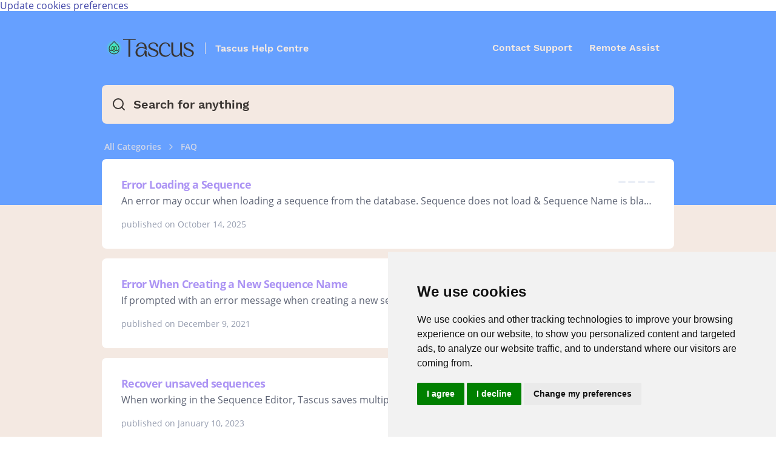

--- FILE ---
content_type: text/html; charset=UTF-8
request_url: https://help.tascus.io/category/13/faq
body_size: 26832
content:
<!DOCTYPE html>
<html lang="en">

<head>
    <link rel="alternate" type="application/rss+xml" title=""
        href="https://help.tascus.io/rss">
    <link rel="alternate" type="application/feed+json" title=""
        href="https://help.tascus.io/feed.json">
    <link rel="alternate" type="application/xml" title="Sitemap" href="https://help.tascus.io/sitemap.xml" />

    
    <meta charset="utf-8">
<link rel="apple-touch-icon" href="https://cdn.helpspace.com/brand/2021/apple-touch-icon-180x180.png" />
<meta http-equiv="Content-Security-Policy" content="
        upgrade-insecure-requests; 
        
    ">
    <meta name="viewport" content="width=device-width, initial-scale=1, maximum-scale=5">

    <title>
                Tascus Help Centre            </title>

    
    <meta name="description" content="">
    <meta property="og:title" content="" />
    <meta property="og:description" content="" />
    <meta property="og:image"
        content="" />
    <meta property="og:site_name" content="Tascus Help Centre" />
    <meta property="og:url" content="https://help.tascus.io/category/13/faq" />

    <meta name="twitter:image"
        content="">
    <meta name="twitter:description" content="">
    <meta name="twitter:title" content="">
    <meta name="twitter:card" content="summary_large_image" />


    <!-- Favicon -->
    <link rel="icon" type="image/png" sizes="32x32" href="https://cdn.helpspace.com/brand/docs/favicon-32x32.png">
    <link rel="icon" type="image/png" sizes="16x16" href="https://cdn.helpspace.com/brand/docs/favicon-16x16.png">

    <link rel="apple-touch-icon" type="image/png" sizes="228x228" href="https://cdn.helpspace.com/brand/docs/apple-touch-icon-228x228.png">
    <link rel="apple-touch-icon" type="image/png" sizes="180x180" href="https://cdn.helpspace.com/brand/docs/apple-touch-icon-180x180.png">

    <!-- Fonts -->
    <link rel="preload" href="https://cdn.helpspace.com/fonts/OpenSans-Regular.woff2" as="font" type="font/woff2"
        crossorigin>
    <link rel="preload" href="https://cdn.helpspace.com/fonts/OpenSans-SemiBold.woff2" as="font" type="font/woff2"
        crossorigin>
    <link rel="preload" href="https://cdn.helpspace.com/fonts/OpenSans-Bold.woff2" as="font" type="font/woff2"
        crossorigin>
    <link rel="preload" href="https://cdn.helpspace.com/fonts/WorkSans-Bold.woff2" as="font" type="font/woff2"
        crossorigin>
    <link rel="preload" href="https://cdn.helpspace.com/fonts/WorkSans-ExtraBold.woff2" as="font" type="font/woff2"
        crossorigin>

    <link rel="preload" as="style" href="https://help.tascus.io/build/assets/module-DgOZ251U.css" /><link rel="preload" as="style" href="https://help.tascus.io/build/assets/vue-directives-CeHbVky6.css" /><link rel="modulepreload" href="https://help.tascus.io/build/assets/docs-ClpXWe8B.js" /><link rel="modulepreload" href="https://help.tascus.io/build/assets/module.esm-C-IpLwE1.js" /><link rel="modulepreload" href="https://help.tascus.io/build/assets/bootstrap-0PG_32K0.js" /><link rel="modulepreload" href="https://help.tascus.io/build/assets/vue-directives-CL7BMmHw.js" /><link rel="modulepreload" href="https://help.tascus.io/build/assets/common-7XkZyoh5.js" /><link rel="modulepreload" href="https://help.tascus.io/build/assets/index-BxWhcMXN.js" /><link rel="modulepreload" href="https://help.tascus.io/build/assets/core-CNg44rwV.js" /><link rel="modulepreload" href="https://help.tascus.io/build/assets/xml-CKLTxCyJ.js" /><link rel="stylesheet" href="https://help.tascus.io/build/assets/module-DgOZ251U.css" data-navigate-track="reload" /><link rel="stylesheet" href="https://help.tascus.io/build/assets/vue-directives-CeHbVky6.css" data-navigate-track="reload" /><script type="module" src="https://help.tascus.io/build/assets/docs-ClpXWe8B.js" data-navigate-track="reload"></script>    
    <!-- Styles -->
    <link href="/css/docs.css?id=76c1f9c23e106beacf46" rel="stylesheet">
<style>
    .docs-site{
        background:#f4e9e2;
    }

    .docs-top-menu li a:hover {
        background: rgba(150, 158, 176, 0.12);
        color: inherit;
    }

    
            .docs-link-color, .docs-article-body a {
            color: #AC94F4;
        }
        .docs-likes-color {
            background: #AC94F4;
        }
        
        
    
    
            .docs-header {
            background:#66A0FF;
        }
    
     
        .docs-top-menu-item, .docs-top-menu-toggle{
            color:#F4E9E2;
        }
        .docs-language-menu-button {
            color:#F4E9E2;
        }
    
    .docs-search-input{
        background:#f4e9e2;
        color:#3B3633;
    }

    .docs-site-category-icon-wrapper{
        display: flex;
        height:80px;
    }

    .docs-site-category-icon {
        width: 100%;
        max-height: 80px;
        max-width: 80px;
        align-self: center;
    }

    .docs-header-site-name{
        color:#F4E9E2; 
        border-color:#F4E9E2;
    }

    .docs-search-input-search-icon{
        color:#3B3633;
    }

    .docs-site-breadcrumb, .docs-site-breadcrumb a{
        color:#F4E9E2;
    }

    .docs-site-breadcrumb-tag{
        background: #00000040;
        color: #fff;
    }

    .docs-categories-tags a, .docs-article-tags a{
        color: #5b6980;
    }
    .docs-pagination {
        margin-top: 3rem;
    }
    .docs-pagination li.active {
        background-color: hsla(220, 40%, 90%, 1);
    }

    @media screen and (max-width: 768px) {
        pre, .docs-article table {
        width: calc(100vw - 4.5rem);
        }
    }

    @media screen and (min-width: 768px) {
        .docs-article table {
            table-layout: auto;
        }
    }


    </style>

    <script nonce="9X3V9V5xtjJdEJt2d0DJhSOAuHkqjfE7">
                        window.translation = {
  ":num Attachments": "{0} :num Attachments|{1} 1 Attachment|[2,*] :num Attachments",
  ":number letters min.": ":number letters min.",
  ":value tickets have been deleted.": ":value tickets have been deleted.",
  "...then take action": "...then take action",
  "Acme Customer Support": "Acme Customer Support",
  "Active Plan": "Active Plan",
  "active": "active",
  "Add Action": "Add Action",
  "Add Condition": "Add Condition",
  "Add Group": "Add Group",
  "Add Tags": "Add Tags",
  "Add this value": "Add this value",
  "Address copied to clipboard.": "Address copied to clipboard.",
  "Address": "Address",
  "Admin": "Admin",
  "Advanced Styling": "Advanced Styling",
  "Agent": "Agent",
  "All Channels": "All Channels",
  "All features": "All features",
  "All right, we just sent an email to :address": "All right, we just sent an email to :address",
  "All rights reserved.": "All rights reserved.",
  "All saved": "All saved",
  "All tags with usage data": "All tags with usage data",
  "All": "All",
  "Allow search engines to list this site": "Allow search engines to list this site",
  "Always mark contact as spam?": "Always mark contact as spam?",
  "Amount": "Amount",
  "An error occurred, please try again later.": "An error occurred, please try again later.",
  "Any": "Any",
  "Rule will be applied to new tickets": "Rule will be applied to new tickets",
  "Apply": "Apply",
  "Are you sure?": "Are you sure?",
  "Article :name deleted.": "Article :name deleted.",
  "Article “:name” created.": "Article “:name” created.",
  "Article “:name” deleted.": "Article “:name” deleted.",
  "Article changes have been published": "Article changes have been published",
  "Article has been updated": "Article has been updated",
  "Article link copied to clipboard!": "Article link copied to clipboard!",
  "Article moved.": "Article moved.",
  "Article Title": "Article Title",
  "Articles": "Articles",
  "Assign Agent": "Assign Agent",
  "Assign team...": "Assign team...",
  "Assign Team": "Assign Team",
  "Assigned Agent": "Assigned Agent",
  "Assigned": "Assigned",
  "Assignment": "Assignment",
  "Attachment :name could not be rendered.": "Attachment :name could not be rendered.",
  "Auto assign customers with this domain": "Auto assign customers with this domain",
  "Background Color": "Background Color",
  "Basic Settings": "Basic Settings",
  "BCC Email": "BCC Email",
  "begins with": "begins with",
  "Billing & Usage": "Billing & Usage",
  "Cancel Subscription": "Cancel Subscription",
  "Cancel": "Cancel",
  "canceled": "canceled",
  "Category created.": "Category created.",
  "Category deleted.": "Category deleted.",
  "Category Description": "Category Description",
  "Category moved.": "Category moved.",
  "Category Name": "Category Name",
  "Category updated.": "Category updated.",
  "Category": "Category",
  "CC Email": "CC Email",
  "Center Layout": "Center Layout",
  "Change Config": "Change Config",
  "Change Contact": "Change Contact",
  "Change default action when sending a reply": "Change default action when sending a reply",
  "Change default": "Change default",
  "Change Password": "Change Password",
  "Change Ticket Contact": "Change Ticket Contact",
  "Change": "Change",
  "Changes have been discarded.": "Changes have been discarded.",
  "Channel “:name” has been deleted.": "Channel “:name” has been deleted.",
  "Channel Status": "Channel Status",
  "Channel": "Channel",
  "Channels Available": "Channels Available",
  "Channels": "Channels",
  "Check for the following conditions when a new ticket is created.": "Check for the following conditions when a new ticket is created.",
  "Checking DNS...": "Checking DNS...",
  "Checkout our pricing plans.": "Checkout our pricing plans.",
  "Choose which details you want to hide/show on your site.": "Choose which details you want to hide/show on your site.",
  "Choose Your Plan": "Choose Your Plan",
  "City": "City",
  "Click here to get some help!": "Click here to get some help!",
  "Click to copy Ticket-Id": "Click to copy Ticket-Id",
  "Click to Copy": "Click to Copy",
  "Click to select tags": "Click to select tags",
  "Close": "Close",
  "closed": "closed",
  "Closed": "Closed",
  "Color": "Color",
  "Condition Match Type": "Condition Match Type",
  "Confirm Password": "Confirm Password",
  "Confirm your password": "Confirm your password",
  "Contact “:value” marked as spam.": "Contact “:value” marked as spam.",
  "Contact “:value” recovered.": "Contact “:value” recovered.",
  "Contact Information": "Contact Information",
  "Contact us": "Contact us",
  "Contact": "Contact",
  "contains": "contains",
  "Copy Email Address": "Copy Email Address",
  "Copy Link": "Copy Link",
  "Copyright By": "Copyright By",
  "Country": "Country",
  "Create a Category": "Create a Category",
  "Create an Article": "Create an Article",
  "Create Article": "Create Article",
  "Create Category": "Create Category",
  "Create Channel": "Create Channel",
  "Create Customer": "Create Customer",
  "Create Organization": "Create Organization",
  "Create Rule": "Create Rule",
  "Create Site": "Create Site",
  "Create Tag": "Create Tag",
  "Create Team": "Create Team",
  "Create the first article for this category.": "Create the first article for this category.",
  "Create Ticket": "Create Ticket",
  "Create User": "Create User",
  "Create your first docs site and write articles of any kind about your product or service!": "Create your first docs site and write articles of any kind about your product or service!",
  "Create Your First Site": "Create Your First Site",
  "Create": "Create",
  "Created by": "Created by",
  "Created": "Created",
  "Current Password": "Current Password",
  "Custom CSS": "Custom CSS",
  "Custom Domain": "Custom Domain",
  "Customers with high ticket volume": "Customers with high ticket volume",
  "Customers": "Customers",
  "Date": "Date",
  "Define what to do if the conditions are matching.": "Define what to do if the conditions are matching.",
  "Delete “:name”": "Delete “:name”",
  "Delete Article": "Delete Article",
  "Delete Category": "Delete Category",
  "Delete Channel": "Delete Channel",
  "Delete draft": "Delete draft",
  "Delete rule “:name”": "Delete rule “:name”",
  "Delete Rule": "Delete Rule",
  "Delete Site": "Delete Site",
  "Delete this article": "Delete this article",
  "Delete this category": "Delete this category",
  "Delete this draft": "Delete this draft",
  "Delete Ticket": "Delete Ticket",
  "Delete": "Delete",
  "deleted": "deleted",
  "Description": "Description",
  "Discard Changes": "Discard Changes",
  "Discard Draft": "Discard Draft",
  "DKIM Record": "DKIM Record",
  "DKIM records are not verified": "DKIM records are not verified",
  "DKIM Verified": "DKIM Verified",
  "DNS details could not be loaded. Please try again in a few minutes.": "DNS details could not be loaded. Please try again in a few minutes.",
  "Do not use this rule": "Do not use this rule",
  "Do you need help? Take a look at:": "Do you need <b>help</b>? Take a look at:",
  "Do you really want to cancel your subscription?": "Do you really want to cancel your subscription?",
  "Do you want to delete this article?": "Do you want to delete this article?",
  "Do you want to delete this category?": "Do you want to delete this category?",
  "Do you want to delete this draft?": "Do you want to delete this draft?",
  "Do you want to discard this draft?": "Do you want to discard this draft?",
  "Do you want to discard your unsaved changes?": "Do you want to discard your unsaved changes?",
  "Do you want to merge this ticket?": "Do you want to merge this ticket?",
  "Docs only": "Docs only",
  "Docs": "Docs",
  "does not contain": "does not contain",
  "does not equal": "does not equal",
  "Domain": "Domain",
  "Done!": "Done!",
  "e.g. A collection of articles that will help you understand our Product.": "e.g. A collection of articles that will help you understand our Product.",
  "e.g. Help Center, Knowledge Base etc.": "e.g. Help Center, Knowledge Base etc.",
  "Edit Article": "Edit Article",
  "Edit Auto-Reply": "Edit Auto-Reply",
  "Edit Category": "Edit Category",
  "Edit Customer": "Edit Customer",
  "Edit Organization": "Edit Organization",
  "Edit Profile": "Edit Profile",
  "Edit Signature": "Edit Signature",
  "Edit Tag": "Edit Tag",
  "Edit Team": "Edit Team",
  "Edit User": "Edit User",
  "Edit": "Edit",
  "Email address copied to clipboard!": "Email address copied to clipboard!",
  "Email Forwarded": "Email Forwarded",
  "Email not forwarded": "Email not forwarded",
  "Email or Username": "Email or Username",
  "Email": "Email",
  "Enable Auto-Reply": "Enable Auto-Reply",
  "Enable shadows": "Enable shadows",
  "ends with": "ends with",
  "Enter a Link": "Enter a Link",
  "Enter a Name": "Enter a Name",
  "Enter Email Address": "Enter Email Address",
  "Enter your gmail password": "Enter your gmail password",
  "equals": "equals",
  "Error while deleting channel “:name”.": "Error while deleting channel “:name”.",
  "Error while deleting quick reply “:name”.": "Error while deleting quick reply “:name”.",
  "Error": "Error",
  "escalated": "escalated",
  "Escalated": "Escalated",
  "Every site needs to have at least one category.": "Every site needs to have at least one category.",
  "Exit focus mode": "Exit focus mode",
  "Facebook Card": "Facebook Card",
  "Failed": "Failed",
  "Favicon": "Favicon",
  "Featured image has been removed.": "Featured image has been removed.",
  "Featured image has been updated.": "Featured image has been updated.",
  "Featured Image": "Featured Image",
  "Feedback": "Feedback",
  "Filter Settings...": "Filter Settings...",
  "Filter": "Filter",
  "First DNS Record": "First DNS Record",
  "Focus Mode": "Focus Mode",
  "Footer Menu": "Footer Menu",
  "Forbidden": "Forbidden",
  "Forgot Your Password?": "Forgot Your Password?",
  "Forward a copy of all :address emails to the following address:": "Forward a copy of all :address emails to the following address:",
  "Forward DNS setup instructions to your IT person": "Forward DNS setup instructions to your IT person",
  "Forward your Emails to HelpSpace": "Forward your Emails to HelpSpace",
  "Forward your Emails": "Forward your Emails",
  "From Channel": "From Channel",
  "From Email": "From Email",
  "From Name": "From Name",
  "Full Name": "Full Name",
  "future-published": "Will be Published",
  "Generated email is fine for now": "Generated email is fine for now",
  "Give Us Your Feedback": "Give Us Your Feedback",
  "Go Home": "Go Home",
  "Go to Pricing Plans": "Go to Pricing Plans",
  "Go to Ticket": "Go to Ticket",
  "Header Style": "Header Style",
  "Headline": "Headline",
  "Hello!": "Hello!",
  "Help": "Help",
  "Here you can change the look and feel of your site in order to match your brand identity.": "Here you can change the look and feel of your site in order to match your brand identity.",
  "Here you can customize a copy of the text.": "Here you can customize a copy of the text.",
  "Hex": "Hex",
  "Hey Google, please check my sitemap.": "Hey Google, please check my sitemap.",
  "Hold on...": "Hold on...",
  "Host name": "Host name",
  "Host": "Host",
  "Hostname": "Hostname",
  "How many users do you need?": "How many users do you need?",
  "I want a custom email": "I want a custom email",
  "If conditions...": "If conditions...",
  "If you move this category to another site, the external links of all articles will change.": "If you move this category to another site, the external links of all articles will change.",
  "Images are not displayed since they are from a remote source.": "Images are not displayed since they are from a remote source.",
  "in order to add more channels!": "in order to add more channels!",
  "In order to respect the contact`s complaint, no more messages are sent to :value.": "In order to respect the contact`s complaint, no more messages are sent to :value.",
  "In order to send emails on behalf of :address, we need to verify that you are the owner of it.": "In order to send emails on behalf of :address, we need to verify that you are the owner of it.",
  "In order to send emails on behalf of :address, we need you to setup your SMTP settings.": "In order to send emails on behalf of :address, we need you to setup your SMTP settings.",
  "Inbound Email Address": "Inbound Email Address",
  "Inbox": "Inbox",
  "inclusive": "inclusive",
  "Insert between": "Insert between",
  "insert link": "insert link",
  "Insert Link": "Insert Link",
  "invisible": "Invisible",
  "Invoice": "Invoice",
  "is empty": "is empty",
  "is not empty": "is not empty",
  "Job Title": "Job Title",
  "Leave blank for homepage of this site": "Leave blank for homepage of this site",
  "Leave blank to use site name": "Leave blank to use site name",
  "Let's go": "Let's go",
  "Let`s wait for it to be forwarded to :br your HelpSpace inbox.": "Let`s wait for it to be forwarded to :br your HelpSpace inbox.",
  "Lifetime Account via": "Lifetime Account via",
  "Link Color": "Link Color",
  "Link": "Link",
  "Locale": "Locale",
  "Login": "Login",
  "Logo Alt Text": "Logo Alt Text",
  "Logo Link": "Logo Link",
  "Logo": "Logo",
  "Logout": "Logout",
  "Looks like your DNS settings are not correct or your DNS server has not populated your changes yet. Please check your DNS settings and try again in a few minutes.": "Looks like your DNS settings are not correct or your DNS server has not populated your changes yet. Please check your DNS settings and try again in a few minutes.",
  "Looks like your DNS settings are not correct or your DNS server has not populated your changes yet.": "Looks like your DNS settings are not correct or your DNS server has not populated your changes yet.",
  "Maintenance": "Maintenance",
  "Manage Tags": "Manage Tags",
  "Manage Users": "Manage Users",
  "Mark as spam!": "Mark as spam!",
  "Members": "Members",
  "Menu On Top": "Menu On Top",
  "Merge Tickets": "Merge Tickets",
  "Merge": "Merge",
  "Meta Data": "Meta Data",
  "Meta Description": "Meta Description",
  "Meta fields are important for search engines, so make sure to put in something useful.": "Meta fields are important for search engines, so make sure to put in something useful.",
  "Meta Title": "Meta Title",
  "Mine": "Mine",
  "Modified by": "Modified by",
  "Modified": "Modified",
  "Monthly": "Monthly",
  "Move Article": "Move Article",
  "Move category to another site": "Move category to another site",
  "Move": "Move",
  "Name": "Name",
  "New & Closed Tickets": "New & Closed Tickets",
  "New Article": "New Article",
  "New Category": "New Category",
  "New Password": "New Password",
  "New Site": "New Site",
  "New": "New",
  "New tickets compared to closed": "New tickets compared to closed",
  "New Tickets": "New Tickets",
  "New version is available! Please reload the page in order to receive the latest updates.": "New version is available! Please reload the page in order to receive the latest updates.",
  "Next Payment Amount": "Next Payment Amount",
  "Next Payment Date": "Next Payment Date",
  "Next": "Next",
  "No articles in this category yet.": "No articles in this category yet.",
  "No Contact": "No Contact",
  "No notifications": "No notifications",
  "No results found!": "No results found!",
  "No results!": "No results!",
  "No search result for “:value”": "No search result for “:value”",
  "No thanks.": "No thanks.",
  "No, leave contact in spam.": "No, leave contact in spam.",
  "Not Active": "Not Active",
  "Not Convinced Yet": "Not Convinced Yet",
  "Not enough data": "Not enough data",
  "Not sure what to do?": "Not sure what to do?",
  "Not verified yet": "Not verified yet",
  "Not what you are looking for?": "Not what you are looking for?",
  "Note": "Note",
  "Notifications": "Notifications",
  "Notify me via email when there is a new reply on my tickets.": "Notify me via email when there is a new reply on my tickets.",
  "Notify me via email when there is a new ticket.": "Notify me via email when there is a new ticket.",
  "Nova User": "Nova User",
  "Oh no, we haven't received the email!": "Oh no, we haven't received the email!",
  "Oh no": "Oh no",
  "Ok good.": "Ok good.",
  "Only use this if you know what you are doing!": "Only use this if you know what you are doing!",
  "Oops, something went wrong. Try again later.": "Oops, something went wrong. Try again later.",
  "Oops, Something went wrong.": "Oops, Something went wrong.",
  "Oops! We could not update the subject.": "Oops! We could not update the subject.",
  "Open link in new window": "Open link in new window",
  "open": "open",
  "Open": "Open",
  "Opened": "Opened",
  "Optional": "Optional",
  "Options": "Options",
  "Organization": "Organization",
  "Organizations": "Organizations",
  "Other Actions": "Other Actions",
  "Page :num": "Page :num",
  "Page Expired": "Page Expired",
  "Page Not Found": "Page Not Found",
  "Password": "Password",
  "Payment Method": "Payment Method",
  "Pending": "Pending",
  "Percentage": "Percentage",
  "Perfect, we have received the forwarded email!": "Perfect, we have received the forwarded email!",
  "Plans": "Plans",
  "Please check your DNS settings and try again in a few minutes.": "Please check your DNS settings and try again in a few minutes.",
  "Please check your emails and follow the instructions.": "Please check your emails and follow the instructions.",
  "Please check your emails": "Please check your emails",
  "Please go to your mailbox and check if emails are correctly forwarded and try again.": "Please go to your mailbox and check if emails are correctly forwarded and try again.",
  "Please make sure that :address is an existing email address and can receive emails.": "Please make sure that :address is an existing email address and can receive emails.",
  "Please select": "Please select",
  "Please Update your Subscription": "Please Update your Subscription",
  "Port": "Port",
  "Postal code": "Postal code",
  "Postal Code": "Postal Code",
  "Preview Article": "Preview Article",
  "Previous Tickets": "Previous Tickets",
  "Previous": "Previous",
  "Pricing Plans": "Pricing Plans",
  "Profile Image": "Profile Image",
  "Publish Article": "Publish Article",
  "Publish Changes": "Publish Changes",
  "Publish Date": "Publish Date",
  "Published": "Published",
  "published": "Visible & Published",
  "Quick reply has been deleted.": "Quick reply has been deleted.",
  "Re-Send invite email to user": "Re-Send invite email to user",
  "Receipts": "Receipts",
  "Recover contact from spam?": "Recover contact from spam?",
  "Recover contact!": "Recover contact!",
  "Regards": "Regards",
  "Related Tags": "Related Tags",
  "Related Ticket": "Related Ticket",
  "Reload Page": "Reload Page",
  "Remove Featured Image": "Remove Featured Image",
  "Rename": "Rename",
  "Replied": "Replied",
  "Reply": "Reply",
  "Reports": "Reports",
  "Reset Password": "Reset Password",
  "Role": "Role",
  "Rule “:name” created.": "Rule “:name” created.",
  "Rule “:name” updated.": "Rule “:name” updated.",
  "Rule contains unsaved changes": "Rule contains unsaved changes",
  "Rules": "Rules",
  "Save Image": "Save Image",
  "Save Quick Reply": "Save Quick Reply",
  "Save": "Save",
  "Saved": "Saved",
  "Saving ...": "Saving ...",
  "Search ...": "Search ...",
  "Search in": "Search in",
  "Search Input Style": "Search Input Style",
  "Search Tags": "Search Tags",
  "Search User": "Search User",
  "Security": "Security",
  "Select ...": "Select ...",
  "Select a category...": "Select a category...",
  "Select a contact...": "Select a contact...",
  "Select a plan": "Select a plan",
  "Select a role...": "Select a role...",
  "Select a site...": "Select a site...",
  "Select Agent ...": "Select Agent ...",
  "Select category...": "Select category...",
  "Select channel...": "Select channel...",
  "Select customer language...": "Select customer language...",
  "Select customer time zone...": "Select customer time zone...",
  "Select Image": "Select Image",
  "Select organization...": "Select organization...",
  "Select Plan": "Select Plan",
  "Select status...": "Select status...",
  "Select team...": "Select team...",
  "Select your language...": "Select your language...",
  "Select your locale...": "Select your locale...",
  "Select your time zone...": "Select your time zone...",
  "Send and go to next": "Send and go to next",
  "Send and stay": "Send and stay",
  "Send invite email": "Send invite email",
  "Send Password Reset Link": "Send Password Reset Link",
  "Send Test Email": "Send Test Email",
  "Send": "Send",
  "Sender Verification": "Sender Verification",
  "Sending Emails": "Sending Emails",
  "Service Unavailable": "Service Unavailable",
  "Set Password": "Set Password",
  "Set Status": "Set Status",
  "Set your docs site name visibility and domain.": "Set your docs site name visibility and domain.",
  "Settings Site “:name” updated.": "Settings Site “:name” updated.",
  "Settings": "Settings",
  "Setup DNS Records": "Setup DNS Records",
  "Setup Your Support Email": "Setup Your Support Email",
  "Show All": "Show All",
  "Show article rating form": "Show article rating form",
  "Show article ratings": "Show article ratings",
  "Show widget on Site": "Show widget on Site",
  "Show creator on article": "Show creator on article",
  "Show creators on category": "Show creators on category",
  "Show DKIM Details": "Show DKIM Details",
  "Show DNS Setup Details": "Show DNS Setup Details",
  "Show images": "Show images",
  "Show site name beside logo": "Show site name beside logo",
  "Sidebar Style": "Sidebar Style",
  "Sign out": "Sign out",
  "Signed in as": "Signed in as",
  "Site Icons": "Site Icons",
  "Site Logo": "Site Logo",
  "Site Name": "Site Name",
  "Site Styling": "Site Styling",
  "Site-Style": "Site-Style",
  "Site Url": "Site Url",
  "Site Visibility": "Site Visibility",
  "Site": "Site",
  "Sites": "Sites",
  "Skip and add later": "Skip and add later",
  "Skip and verify later": "Skip and verify later",
  "Skip this step": "Skip this step",
  "Slug": "Slug",
  "Something to keep in mind...": "Something to keep in mind...",
  "Sorry, no results found for :query.": "Sorry, no results found for :query.",
  "Sorry, the page you are looking for could not be found.": "Sorry, the page you are looking for could not be found.",
  "Sorry, we are doing some maintenance. Please check back soon.": "Sorry, we are doing some maintenance. Please check back soon.",
  "Sorry, you are making too many requests to our servers.": "Sorry, you are making too many requests to our servers.",
  "Sorry, you are not authorized to access this page.": "Sorry, you are not authorized to access this page.",
  "Sorry, your session has expired. Please refresh and try again.": "Sorry, your session has expired. Please refresh and try again.",
  "sort mode": "sort mode",
  "Spam Complaint": "Spam Complaint",
  "spam": "spam",
  "Spam": "Spam",
  "State": "State",
  "Status": "Status",
  "Subdomain": "Subdomain",
  "Subject or BodyText": "Subject or BodyText",
  "Subject": "Subject",
  "Subscription expired": "Subscription expired",
  "Subscription": "Subscription",
  "Subtitle": "Subtitle",
  "support@yourdomain.com": "support@yourdomain.com",
  "Switch Plan": "Switch Plan",
  "Tag Name": "Tag Name",
  "Tag Usage": "Tag Usage",
  "Tags": "Tags",
  "Take a look at the how to article :link or just forward the details to your IT person.": "Take a look at the how to article :link or just forward the details to your IT person.",
  "Tasks (coming soon)": "Tasks (coming 2022)",
  "Team": "Team",
  "Teams": "Teams",
  "Test Settings": "Test Settings",
  "Text Color": "Text Color",
  "Text": "Text",
  "Thanks for trying HelpSpace.": "Thanks for trying HelpSpace.",
  "Thanks for your feedback!": "Thanks for your feedback!",
  "Thanks. Google will check your sitemap soon.": "Thanks. Google will check your sitemap soon.",
  "The agent who sends the answer.": "The agent who sends the answer.",
  "The channel which received the message.": "The channel which received the message.",
  "The last email we sent to :address has bounced!": "The last email we sent to :address has bounced!",
  "The meta description can contain up to 155 characters.": "The meta description can contain up to 155 characters.",
  "The name of your docs site": "The name of your docs site",
  "The ticket contact has submitted a spam complaint.": "The ticket contact has submitted a spam complaint.",
  "There are no categories yet. Create your first category.": "There are no categories yet. Create your first category.",
  "There was an error, please try later again.": "There was an error, please try later again.",
  "This action cannot be undone.": "This action cannot be undone.",
  "This DNS entry is needed to forward requests from your domain to the docs site.": "This DNS entry is needed to forward requests from your domain to the docs site.",
  "This document contains unpublished changes": "This document contains unpublished changes",
  "This message was merged from another ticket.": "This message was merged from another ticket.",
  "This reply will be sent automatically to every new ticket on this channel.": "This reply will be sent automatically to every new ticket on this channel.",
  "This should only take a few seconds...": "This should only take a few seconds...",
  "This signature will be appended to every message of this channel.": "This signature will be appended to every message of this channel.",
  "Ticket not found.": "Ticket not found.",
  "Ticket Reports": "Ticket Reports",
  "Ticket updated": "Ticket updated",
  "Ticket was opened :distanceInWordsToNow": "Ticket was opened :distanceInWordsToNow",
  "Ticket-Id copied to clipboard!": "Ticket-Id copied to clipboard!",
  "Tickets Closed": "Tickets Closed",
  "Tickets only": "Tickets only",
  "Tickets": "Tickets",
  "Time Zone": "Time Zone",
  "Title": "Title",
  "To": "To",
  "Toggle Zoom": "Toggle Zoom",
  "Too Many Requests": "Too Many Requests",
  "Top 5 Active Customers": "Top 5 Active Customers",
  "Total :num": "Total :num",
  "Touch Icon": "Touch Icon",
  "Tweet to": "Tweet to",
  "X (Twitter) Card": "X (Twitter) Card",
  "Twitter": "X (Twitter)",
  "Type a address": "Type a address",
  "Type a article title": "Type a article title",
  "Type a category name": "Type a category name",
  "Type a city": "Type a city",
  "Type a color": "Type a color",
  "Type a country": "Type a country",
  "Type a description": "Type a description",
  "Type a domain": "Type a domain",
  "Type a full name (Mike Smith)": "Type a full name (Mike Smith)",
  "Type a job title": "Type a job title",
  "Type a name": "Type a name",
  "Type a new password": "Type a new password",
  "Type a postal code": "Type a postal code",
  "Type a rule name": "Type a rule name",
  "Type a state": "Type a state",
  "Type a subject": "Type a subject",
  "Type a title": "Type a title",
  "Type a username": "Type a username",
  "Type an email": "Type an email",
  "Type an name": "Type an name",
  "Type something ...": "Type something ...",
  "Type tag name": "Type tag name",
  "Type team name": "Type team name",
  "Type to add filter ...": "Type to add filter ...",
  "Type your address": "Type your address",
  "Type your city": "Type your city",
  "Type your country": "Type your country",
  "Type your current password": "Type your current password",
  "Type your domain": "Type your domain",
  "Type your email or username": "Type your email or username",
  "Type your email": "Type your email",
  "Type your job title": "Type your job title",
  "Type your name": "Type your name",
  "Type your password": "Type your password",
  "Type your postal code": "Type your postal code",
  "Type your Postal Code": "Type your Postal Code",
  "Type your state": "Type your state",
  "Type": "Type",
  "Unable to deliver your message to :value": "Unable to deliver your message to :value",
  "Unassign": "Unassign",
  "Unassigned": "Unassigned",
  "Unauthorized": "Unauthorized",
  "Unfortunately, your <b>free trial has ended</b>.": "Unfortunately, your <b>free trial has ended</b>.",
  "Unfortunately, your subscription has an issue.": "Unfortunately, your subscription has an issue.",
  "unpublished-changes": "Unpublished Changes",
  "unpublished": "Not published",
  "Unpublished": "Unpublished",
  "Update Available": "Update Available",
  "Update Current Plan": "Update Current Plan",
  "Update Quick Reply": "Update Quick Reply",
  "Update": "Update",
  "Upgrade Your Account": "Upgrade Your Account",
  "Upgrade your plan": "Upgrade your plan",
  "Use tag with...": "Use tag with...",
  "Username": "Username",
  "Users Available": "Users Available",
  "Users": "Users",
  "value": "value",
  "Value": "Value",
  "View Article": "View Article",
  "Visibility": "Visibility",
  "waiting": "waiting",
  "Waiting": "Waiting",
  "Warning, all articles inside this site will be permanently deleted.": "Warning, all articles inside this site will be permanently deleted.",
  "Watch our docs tour! (2 min)": "Watch our docs tour! (2 min)",
  "Watch out.": "Watch out.",
  "We have send an email to :email.": "We have send an email to :email.",
  "We would love to hear your thoughts about HelpSpace! What do you like and what can we do better?": "We would love to hear your thoughts about HelpSpace! What do you like and what can we do better?",
  "We write about...": "We write about...",
  "Welcome to our Blog": "Welcome to our Blog",
  "What do you think about HelpSpace?": "What do you think about HelpSpace?",
  "What is this Site about": "What is this Site about",
  "Whoops, something went wrong on our servers.": "Whoops, something went wrong on our servers.",
  "Whoops!": "Whoops!",
  "Will be published :distanceInWordsToNow": "Will be published :distanceInWordsToNow",
  "Wow, what a journey! Now, let me take you to your Inbox...": "Wow, what a journey! Now, let me take you to your Inbox...",
  "Write something ...": "Write something ...",
  "Yearly": "Yearly",
  "Yes, I'm sure": "Yes, I'm sure",
  "You already have :num active users.": "You already have :num active users.",
  "You are awesome and we are forever grateful.": "You are <b>awesome</b> and we are forever grateful.",
  "You can add absolute links like :link1 or internal links like :link2.": "You can add absolute links like :link1 or internal links like :link2.",
  "You can also skip this step below and retry it later.": "You can also skip this step below and retry it later.",
  "You can press the button below to tell google that there are changes.": "You can press the button below to tell google that there are changes.",
  "You can use the following placeholders.": "You can use the following placeholders.",
  "You have reached your Channel limit": "You have reached your Channel limit",
  "Please add the following DNS record in order to activate your custom domain.": "Please add the following DNS record in order to activate your custom domain.",
  "You need to add this DNS record in order for this to work.": "You need to add this DNS record in order for this to work.",
  "Your Company Name": "Your Company Name",
  "Your customers will email to this address in order to receive help.": "Your customers will email to this address in order to receive help.",
  "Your email :value is not forwarding new emails to your inbound address. Please check your email settings.": "Your email :value is not forwarding new emails to your inbound address. Please check your email settings.",
  "Your Message": "Your Message",
  "Your plan includes :num email channels.": "{0} Your plan includes no email channels.|{1} Your plan includes <b>:num email channel.</b>|[2,*] Your plan includes <b>:num email channels.</b>",
  "Your Profile": "Your Profile",
  "Your reply has been sent.": "Your reply has been sent.",
  "Your subscription ends at": "Your subscription ends at",
  "Your subscription has been canceled.": "Your subscription has been canceled.",
  "Your subscription has been updated.": "Your subscription has been updated.",
  "Your subscription includes :num users.": "{0} Your subscription includes no users.|{1} Your subscription includes 1 user.|[2,*] Your subscription includes :num users.",
  "Your subscription is active now!": "Your subscription is active now!",
  "Your Subscription": "Your Subscription",
  "Your trial has ended! Upgrade now!": "Your trial has ended! Upgrade now!",
  "Ticket deleted.": "Ticket deleted.",
  "Ticket restored.": "Ticket restored.",
  "Enter a valid domain.": "Enter a valid domain.",
  "Check your Subscription": "Check your Subscription",
  "Unfortunately, your free trial has ended.": "Unfortunately, your free trial has ended.",
  "You need to add a DNS record in order for this to work.": "You need to add a DNS record in order for this to work.",
  "Help-Center": "Help-Center",
  "Documentation": "Documentation",
  "Blog": "Blog",
  "Show random articles on main page": "Show random articles on main page",
  "Show random articles on article": "Show random articles on article",
  "Allow RSS feeds": "Allow RSS feeds",
  "The following :type will be generated for all published articles.": "The following :type will be generated for all published articles.",
  "Setup Custom Domain": "Setup Custom Domain",
  "cancel": "cancel",
  "Team updated": "Team updated",
  "Assignee updated": "Assignee updated",
  "Oops! We could not update the assignee.": "Oops! We could not update the assignee.",
  "Trash": "Trash",
  "Restore": "Restore",
  "Delete Permanently": "Delete Permanently",
  "Assign to Team": "Assign to Team",
  "Select Team...": "Select Team...",
  "Cc/Bcc": "Cc/Bcc",
  "Assigned is empty!": "Assigned is empty!",
  "Closed is empty!": "Closed is empty!",
  "Mine is empty!": "Mine is empty!",
  "Spam is empty!": "Spam is empty!",
  "Unassigned is empty!": "Unassigned is empty!",
  "Trash is empty!": "Trash is empty!",
  "Ticket permanently deleted.": "Ticket permanently deleted.",
  ":value tickets have been restored.": ":value tickets have been restored.",
  ":value tickets have been deleted permanently.": ":value tickets have been deleted permanently.",
  "Subscription Issue": "Subscription Issue",
  "Please check your subscription page for more information.": "Please check your subscription page for more information.",
  "Please contact your account administrator.": "Please contact your account administrator.",
  "We'd love to welcome you as our customer, and there are several plans you can subscribe to.": "We'd love to welcome you as our customer, and there are several plans you can subscribe to.",
  "Notify me via email when a ticket has been assigned to me.": "Notify me via email when a ticket has been assigned to me.",
  "Primary": "Primary",
  "Lifetime via": "Lifetime via",
  "Ends on": "Ends on",
  "Includes": "Includes",
  "Agents": "Agents",
  "Activated on": "Activated on",
  "Active": "Active",
  "Disabled": "Disabled",
  "Active Conditions": "Active Conditions",
  "Sites Available": "Sites Available",
  "User limit reached! Upgrade your plan.": "User limit reached! Upgrade your plan.",
  "This domain does not seem to exist!": "This domain does not seem to exist!",
  "This email domain cannot be used!": "This email domain cannot be used!",
  "This email is already taken by a channel.": "This email is already taken by a channel.",
  "This email is already taken by an agent.": "This email is already taken by an agent.",
  "The hex code is not valid.": "The hex code is not valid.",
  "The :attribute field cannot be empty.": "The :attribute field cannot be empty.",
  "The password does not match.": "The password does not match.",
  "Something is wrong with your placeholders, please check.": "Something is wrong with your placeholders, please check.",
  "This workspace has already been taken.": "This workspace has already been taken.",
  "X (Twitter) handle is not valid. Use something like @some_name_without_spaces ": "X (Twitter) handle is not valid. Use something like @some_name_without_spaces ",
  "Tag exists!": "Tag exists!",
  "Must be valid subdomain.": "Must be valid subdomain.",
  "This ticket will be permanently deleted :distanceInWordsToNow.": "This ticket will be permanently deleted :distanceInWordsToNow.",
  "Only admins can access the trash bin.": "Only admins can access the trash bin.",
  "Can access all areas.": "Can access all areas.",
  "Can work with tickets.": "Can work with tickets.",
  "Team Agent": "Team Agent",
  "Can access own and team assigned tickets only.": "Can access own and team assigned tickets only.",
  "Scheduled Publishing": "Scheduled Publishing",
  "Your note has been saved.": "Your note has been saved.",
  "Widget “:name” has been deleted.": "Widget “:name” has been deleted.",
  "Error while deleting widget “:name”.": "Error while deleting widget “:name”.",
  "Select site language...": "Select site language...",
  "Specify the language of your site.": "Specify the language of your site.",
  "Show": "Show",
  "The customer who has send the message.": "The customer who has send the message.",
  "The ticket details.": "The ticket details.",
  "Widgets": "Widgets",
  "Create Widget": "Create Widget",
  "Type a widget name": "Type a widget name",
  "Select destination channel...": "Select destination channel...",
  "Widget Settings": "Widget Settings",
  "Define your widget name and other basic stuff.": "Define your widget name and other basic stuff.",
  "Enable Widget": "Enable Widget",
  "Turn on to enable this widget.": "Turn on to enable this widget.",
  "Widget Name": "Widget Name",
  "Hide Docs": "Hide Docs",
  "Searchable Docs Sites": "Searchable Docs Sites",
  "Select sites to use for this widget...": "Select sites to use for this widget...",
  "Suggested Articles": "Suggested Articles",
  "Select articles you like to highlight...": "Select articles you like to highlight...",
  "Hide Contact": "Hide Contact",
  "Widget Style": "Widget Style",
  "Customize your widget in order to fit your brand.": "Customize your widget in order to fit your brand.",
  "Header": "Header",
  "Background": "Background",
  "Icons": "Icons",
  "Max 20px height": "Max 20px height",
  "Widget Bubble": "Widget Bubble",
  "Content": "Content",
  "Button Background": "Button Background",
  "Button Text": "Button Text",
  "Card Background": "Card Background",
  "Card Text": "Card Text",
  "Section Title": "Section Title",
  "Section Subtitle": "Section Subtitle",
  "Search Background": "Search Background",
  "Search Text": "Search Text",
  "Search Result Text": "Search Result Text",
  "Input Background": "Input Background",
  "Input Text": "Input Text",
  "Embed Options": "Embed Options",
  "Copy the code snippet and paste it inside your sites": "Copy the code snippet and paste it inside your sites",
  "Code Snippet": "Code Snippet",
  "Copy": "Copy",
  "Delete Widget": "Delete Widget",
  "Snippet copied to clipboard.": "Snippet copied to clipboard.",
  "Add Note": "Add Note",
  "Delete note draft": "Delete note draft",
  "Save Note": "Save Note",
  "Note created": "Note created",
  "Channel Email": "Channel Email",
  "Split": "Split",
  "You have already reached your channel limit.": "You have already reached your channel limit.",
  "Something went wrong! Please try it later again.": "Something went wrong! Please try it later again.",
  "Sorry, we do not support public domains like Gmail at the moment. Please use a custom domain.": "Sorry, we do not support public domains like Gmail at the moment. Please use a custom domain.",
  "This email already exists.": "This email already exists.",
  "MX record not found. Make ensure that :address exists and can receive emails.": "MX record not found. Make ensure that :address exists and can receive emails.",
  "Channel configuration has been saved.": "Channel configuration has been saved.",
  "Username or Password is not correct or :host does not allow SMTP connections.": "Username or Password is not correct or :host does not allow SMTP connections.",
  "Connection to SMTP server failed. Please check your settings.": "Connection to SMTP server failed. Please check your settings.",
  "You can only attach files with a limit of 10 Mb total!": "You can only attach files with a limit of 10 Mb total!",
  "Output truncated! Click download to get the complete file.": "Output truncated! Click download to get the complete file.",
  "Sorry, we could not create this contact.": "Sorry, we could not create this contact.",
  "A sender name is required.": "A sender name is required.",
  ":input is already taken.": ":input is already taken.",
  "Max inline file size is 10 MB!": "Max inline file size is 10 MB!",
  "File type is not supported for clipboard-upload.": "File type is not supported for clipboard-upload.",
  "This will take a while ...": "This will take a while ...",
  "This will take very long ...": "This will take very long ...",
  "Inline image added from clipboard.": "Inline image added from clipboard.",
  "Could not upload from clipboard.": "Could not upload from clipboard.",
  "Email Notifications": "Email Notifications",
  "Browser Notifications": "Browser Notifications",
  "Notify me via browser notification when there is a new ticket.": "Notify me via browser notification when there is a new ticket.",
  "Notify me via browser notification when there is a new reply on my tickets.": "Notify me via browser notification when there is a new reply on my tickets.",
  "How to enable browser notifications": "How to enable browser notifications",
  "Browser notifications are blocked": "Browser notifications are blocked",
  "Logo on Mobile": "Logo on Mobile",
  "Active Color": "Active Color",
  "Active Background Color": "Active Background Color",
  "SEO": "SEO",
  "OG Image": "OG Image",
  "The optimal image size is 1200x630.": "The optimal image size is 1200x630.",
  "X (Twitter) Card Image": "X (Twitter) Card Image",
  "The optimal image size is 516x270.": "The optimal image size is 516x270.",
  "Footer": "Footer",
  "Sender Name": "Sender Name",
  "Enter a sender name.": "Enter a sender name.",
  "Every auto reply will be sent with this sender name.": "Every auto reply will be sent with this sender name.",
  "Example": "Example",
  "Auto-Reply": "Auto-Reply",
  "Can not be used in sender name": "Can not be used in sender name",
  "Every ticket reply will be sent with this sender name.": "Every ticket reply will be sent with this sender name.",
  "Signature": "Signature",
  "Email Configuration": "Email Configuration",
  "Email Aliases": "Email Aliases",
  "optional": "optional",
  "Bcc Addresses": "Bcc Addresses",
  "Bcc emails will be added to all outgoing ticket replies.": "Bcc emails will be added to all outgoing ticket replies.",
  "Affiliate Program": "Affiliate Program",
  "Searchable Docs": "Searchable Docs",
  "Icon": "Icon",
  "Localization": "Localization",
  "You can add translation or change existing texts.": "You can add translation or change existing texts.",
  "Widget Language": "Widget Language",
  "If set to ‘Auto detect’ the default language of the browser will be used if the language is available (fallback is english). ": "If set to ‘Auto detect’ the default language of the browser will be used if the language is available (fallback is english). ",
  "Translations": "Translations",
  "Select Language to Translate": "Select Language to Translate",
  "Take a look at our widget documentation for further information": "Take a look at our widget documentation for further information",
  "Auto detect": "Auto detect",
  "Show Raw Message": "Show Raw Message",
  "New Ticket": "New Ticket",
  "New Reply": "New Reply",
  "Forward Message": "Forward Message",
  "Forward": "Forward",
  "The following content is designed to help you debug your messages.": "The following content is designed to help you debug your messages.",
  "Download": "Download",
  "You do not have an active subscription.": "You do not have an active subscription.",
  "Add-Ons have been applied to your subscription.": "Add-Ons have been applied to your subscription.",
  "Add-On has been removed from your subscription.": "Add-On has been removed from your subscription.",
  "Something went wrong.": "Something went wrong.",
  "You coupon has been redeemed.": "You coupon has been redeemed.",
  "Message was forwarded.": "Message was forwarded.",
  "Complete these tasks in order to get the full potential out of HelpSpace.": "Complete these tasks in order to get the full potential out of HelpSpace.",
  "Create your support channel": "Create your support channel",
  "Open Help Article": "Open Help Article",
  "Setup your email forwarder": "Setup your email forwarder",
  "Verify your DKIM settings": "Verify your DKIM settings",
  "Set up your first Docs site": "Set up your first Docs site",
  "Add a widget to your site": "Add a widget to your site",
  "Watch the product tour video.": "Watch the product tour.",
  "Need help? Write us!": "Need help? Write us!",
  "Dismiss": "Dismiss",
  "Reset your password": "Reset your password",
  "Enter your email address and we will send you a link to reset your password.": "Enter your email address and we will send you a link to reset your password.",
  "Continue": "Continue",
  "Sign in to your account": "Sign in to your account",
  "Set a new password": "Set a new password",
  "Category Icon": "Category Icon",
  "Delete Icon": "Delete Icon",
  "Docs Sites": "Docs Sites",
  "Upload OG Image": "Upload OG Image",
  "Site is public": "Site is public",
  "Site is not public (login required)": "Site is not public (login required)",
  "Categories": "Categories",
  "Likes": "Likes",
  "Dislikes": "Dislikes",
  "Redeem Coupon": "Redeem Coupon",
  "Coupon Code": "Coupon Code",
  "Enter your coupon code": "Enter your coupon code",
  "Redeem Code": "Redeem Code",
  "Select Add-Ons": "Select Add-Ons",
  "Select the Add-Ons you want to add to your subscription.": "Select the Add-Ons you want to add to your subscription.",
  "Selected Add-Ons": "Selected Add-Ons",
  "No Add-Ons selected.": "No Add-Ons selected.",
  "Total": "Total",
  "(exl. VAT)": "(exl. VAT)",
  "Add to subscription": "Add to subscription",
  "Payment Details": "Payment Details",
  "Complete your subscription by providing your payment information.": "Complete your subscription by providing your payment information.",
  "Selected plan": "Selected plan",
  "Subtotal": "Subtotal",
  "VAT": "VAT",
  "Total price": "Total price",
  "We are thrilled to have you on board!": "We are thrilled to have you on board!",
  "Let your friends know that you are using HelpSpace and help us grow together!": "Let your friends know that you are using HelpSpace and help us grow together!",
  "Tweet about :handle": "Tweet about :handle",
  "Update Payment Details": "Update Payment Details",
  "Activity": "Activity",
  "No activities yet": "No activities yet",
  "Add-Ons": "Add-Ons",
  "Add": "Add",
  "Added on": "Added on",
  "Quantity": "Quantity",
  "Unit Price": "Unit Price",
  "Price": "Price",
  "No currently enabled add-ons with fees": "No currently enabled add-ons with fees",
  "Delete Add-On": "Delete Add-On",
  "Do you really want to delete the :name Add-On from your subscription?": "Do you really want to delete the :name Add-On from your subscription?",
  "Coupons": "Coupons",
  "Code": "Code",
  "Lifetime": "Lifetime",
  "No currently enabled coupons": "No currently enabled coupons",
  "Subscription Details": "Subscription Details",
  "Plan": "Plan",
  "Next payment including VAT": "Next payment including VAT",
  "Your trial ends": "Your trial ends",
  "until next billing cycle": "until next billing cycle",
  "Your current payment method:": "Your current payment method:",
  "Available Plans": "Available Plans",
  "Current": "Current",
  "Select": "Select",
  "Switch": "Switch",
  "Do you want to switch to the :value Plan?": "Do you want to switch to the :value Plan?",
  "Section Icons": "Section Icons",
  "Docs Icon": "Docs Icon",
  "Custom Icon": "Custom Icon",
  "height": "height",
  "Contact Icon": "Contact Icon",
  "Add message text to draft": "Add message text to draft",
  "Forward To": "Forward To",
  "Delete forward draft": "Delete forward draft",
  "Copying Attachments": "Copying Attachments",
  "Preparing attachments. Please wait...": "Preparing attachments. Please wait...",
  "Added message to draft": "Added message to draft",
  "wrote on": "wrote on",
  "Created with Widget": "Created with Widget",
  "Forwarded": "Forwarded",
  "Unsubscribe": "Unsubscribe",
  "We have removed you from our list.": "We have removed you from our list.",
  "We couldn't find your email. Your email may have already been removed.": "We couldn't find your email. Your email may have already been removed.",
  "Add your email aliases in order to receive tickets sent to these alternative addresses.": "Add your email aliases in order to receive tickets sent to these alternative addresses.",
  "Sorry, too many attempts. Please wait a few minutes and try again.": "Sorry, too many attempts. Please wait a few minutes and try again.",
  "The given data was invalid.": "The given data was invalid.",
  "Object not found.": "Object not found.",
  "Could not move. Conflicts with custom slugs or redirects.": "Could not move. Conflicts with custom slugs or redirects.",
  "Cannot be moved.": "Cannot be moved.",
  "You are now watching this ticket.": "You are now watching this ticket.",
  "You are not watching this ticket anymore.": "You are not watching this ticket anymore.",
  "Access token with name “:name” already exists.": "Access token with name “:name” already exists.",
  "Access token has been created.": "Access token has been created.",
  "Access token has been deleted.": "Access token has been deleted.",
  "Invalid image!": "Invalid image!",
  "Invalid inline image :name was removed.": "Invalid inline image :name was removed.",
  "The :attribute is not valid.": "The :attribute is not valid.",
  "This :attribute is in use.": "This :attribute is in use.",
  "The base64 string is invalid.": "The base64 string is invalid.",
  "The :attribute format is invalid.": "The :attribute format is invalid.",
  "Custom Color": "Custom Color",
  "Write something …": "Write something …",
  "Edit Redirects": "Edit Redirects",
  "alternative-redirect/path": "alternative-redirect/path",
  "List of active redirects": "List of active redirects",
  "No entries. Add a redirect above.": "No entries. Add a redirect above.",
  "Article not published yet": "Article not published yet",
  "Custom Slug": "Custom Slug",
  "Redirects": "Redirects",
  "Redirect existing URLs to this article.": "Redirect existing url‛s to this article.",
  "No redirects defined.": "No redirects defined.",
  "Ok": "Ok",
  "Conflicts detected!": "Conflicts detected!",
  "Remove or rename custom slugs or redirects.": "Remove or rename custom slugs or redirects.",
  "Reveal": "Reveal",
  "Press reveal to load the conflicting article in background.": "Press reveal to load the conflicting article in background.",
  "Important": "Important",
  "If you switch the style you may need to set up more colors.": "If you switch the style you may need to set up more colors.",
  "To restore the default colors please trigger the switch below and save.": "To restore the default colors please trigger the switch below and save.",
  "Or simply create a new site and move categories and articles to this new site.": "Or simply create a new site and move categories and articles to this new site.",
  "Restore All Default Colors": "Restore All Default Colors",
  "Show search bar": "Show search bar",
  "Choose a nice and short name.": "Choose a nice and short name.",
  "Style": "Style",
  "Please select the best match for your content.": "Please select the best match for your content.",
  "Docs Reports": "Docs Reports",
  "Performance": "Performance",
  "Tickets By Channel": "Tickets By Channel",
  "Ticket amount grouped by channel": "Ticket amount grouped by channel",
  "Performance Reports": "Performance Reports",
  "Tickets closed by Agent": "Tickets closed by Agent",
  "Closing rates of all agents": "Closing rates of all agents",
  "No data for selected date range.": "No data for selected date range.",
  "Create Access Token": "Create Access Token",
  "Enter a token name": "Enter a token name",
  "Create Token": "Create Token",
  "Your new access token has been created.": "Your new access token has been created.",
  "Make sure to copy your personal access token now. You won’t be able to see it again!": "Make sure to copy your personal access token now. You won’t be able to see it again!",
  "Click to copy": "Click to copy",
  "Access Tokens": "Access Tokens",
  "Abilities": "Abilities",
  "Last used": "Last used",
  "Never used": "Never used",
  "Copy to clipboard": "Copy to clipboard",
  "Delete Access Token": "Delete Access Token",
  "Do you really want to delete the :name access token?": "Do you really want to delete the :name access token?",
  "Please save the file.": "Please save the file.",
  "Export Customers": "Export Customers",
  "Integrations": "Integrations",
  "Setup Zapier Integration": "Setup Zapier Integration",
  "Copied to clipboard!": "Copied to clipboard!",
  "Make sure to copy your Api Key now. You won’t be able to see it again!": "Make sure to copy your Api Key now. You won’t be able to see it again!",
  "Need more help? Read the documentation here:": "Need more help? Read the documentation here:",
  "Create Zapier Connection": "Create Zapier Connection",
  "Show Access Tokens": "Show Access Tokens",
  "Coming Soon": "Coming Soon",
  "Connect your workspace to Zapier and enable communication with 3000+ applications.": "Connect your workspace to Zapier and enable communication with 3000+ applications.",
  "Setup Integration": "Setup Integration",
  "Add events to trigger outgoing HTTP requests from HelpSpace.": "Add events to trigger outgoing HTTP requests from HelpSpace.",
  "Add Integration": "Add Integration",
  "Product Demo Tour": "Product Demo Tour",
  "Let us guide you through the most important HelpSpace features.": "Let us guide you through the most important HelpSpace features.",
  "Roles": "Roles",
  "Author": "Author",
  "Role descriptions:": "Role descriptions:",
  "Backlog": "Backlog",
  "Create Task": "Create Task",
  "Tasks": "Tasks",
  "Advanced Search Options": "Advanced Search Options",
  "Watchers": "Watchers",
  "From": "From",
  "Create ticket with first message from customer. (Message will not be sent out)": "Create ticket with first message from customer. (Message will not be sent out)",
  "Agents Watching": "Agents Watching",
  "This is a unpublished preview.": "This is a unpublished preview.",
  "Enter alternative paths to redirect them to this article. This is helpful if you are migrating from an other service.": "Enter alternative paths to redirect them to this article. This is helpful if you are migrating from an other service.",
  "This site has no meta description yet.": "This site has no meta description yet.",
  "Make sure to add one to optimize your search results.": "Make sure to add one to optimize your search results.",
  "Looks like you have disabled notifications in your browser. Please allow notifications for this website in your browser settings.": "Looks like you have disabled notifications in your browser. Please allow notifications for this website in your browser settings.",
  "Need an API token for scripts or testing? Generate a personal access token for quick access to the HelpSpace API.": "Need an API token for scripts or testing? Generate a personal access token for quick access to the HelpSpace API.",
  "When you use the API you also need to send your client id as HS-Client-id header in order to authenticate your request.": "When you use the API you also need to send your client id as HS-Client-id header in order to authenticate your request.",
  "We could not verify your DKIM DNS records to authorize sending emails using your email address.": "We could not verify your DKIM DNS records to authorize sending emails using your email address.",
  "Are you sure? Deleting this channel will also <b>delete all tickets associated with this channel</b>.": "Are you sure? Deleting this channel will also <b>delete all tickets associated with this channel</b>.",
  "One last thing... it would help us a lot if you could spread the word about HelpSpace by tweeting about it.": "One last thing... it would help us a lot if you could spread the word about HelpSpace by tweeting about it.",
  "Below you find your API Key and Client ID. Save both of them in your password manager or any other safe place.": "Below you find your API Key and Client ID. Save both of them in your password manager or any other safe place.",
  "Your Zapier Token was already created. Do you want to delete the current one and create a new token? Go to your Access Tokens to delete it first and then restart the integration process.": "Your Zapier Token was already created. Do you want to delete the current one and create a new token? Go to your Access Tokens to delete it first and then restart the integration process.",
  "If you create a new token you need to update your Zap's connection since the old one will no longer work!": "If you create a new token you need to update your Zap's connection since the old one will no longer work!",
  "Are you sure? Deleting this widget will invalidate the widget code, so make sure you have removed it from your websites.": "Are you sure? Deleting this widget will invalidate the widget code, so make sure you have removed it from your websites.",
  "Set a custom slug in order to modify the article url. The default url will be redirected.": "Set a custom slug in order to modify the article url. The default url will be redirected.",
  "Apply Changes": "Apply Changes",
  "Scheduled": "Scheduled",
  "Invisible": "Invisible",
  "Visible": "Visible",
  "Private": "Private",
  "Public": "Public",
  "Public sites are accessible through the domain.": "Public sites are accessible through the domain.",
  "Only agents can login to private sites.": "Only agents can login to private sites.",
  "Details": "Details",
  "Inactive": "Inactive",
  ":value tickets have been updated to :status.": ":value tickets have been updated to :status.",
  "Next status": "Next status",
  "Request to endpoint did not respond within 3 seconds.": "Request to endpoint did not respond within 3 seconds.",
  "Your endpoint did not respond.": "Your endpoint did not respond.",
  "Additional Contacts": "Additional Contacts",
  "Add Contact Information": "Add Contact Information",
  "Enabled": "Enabled",
  "Additional Header": "Additional Header",
  "Add Header": "Add Header",
  "Error Log": "Error Log",
  "Manage Webhooks": "Manage Webhooks",
  "Custom Ticket Sidebar": "Custom Ticket Sidebar",
  "Push additional information into the ticket sidebar using a single endpoint.": "Push additional information into the ticket sidebar using a single endpoint.",
  "Manage Sidebar": "Manage Sidebar",
  "See coupon details": "See coupon details",
  "Tasks only": "Tasks only",
  "Should we always mark <b>:value</b> as spam? All open or new tickets of this contact will be moved to spam directly.": "Should we always mark <b>:value</b> as spam? All open or new tickets of this contact will be moved to spam directly.",
  "Someone has reported <b>:value</b> as spam contact. Do you want to recover this contact?": "Someone has reported <b>:value</b> as spam contact. Do you want to recover this contact?",
  "Edit Task": "Edit Task",
  "Type the task title": "Type the task title",
  "Assignee": "Assignee",
  "Select Assignee ...": "Select Assignee ...",
  "Due Date": "Due Date",
  "due_at": "due date",
  "done_at": "done date",
  "Creator": "Creator",
  "Done": "Done",
  "There was an error, please check your connection.": "There was an error, please check your connection.",
  "More ...": "More...",
  "Send later ...": "Send later...",
  "Send at": "Send at",
  "Select date": "Select date",
  "Schedule": "Schedule",
  "This message is scheduled to be sent :distanceInWordsToNow": "This message is scheduled to be sent :distanceInWordsToNow",
  "Message deleted.": "Message deleted.",
  "Delete Message": "Delete Message",
  "Message sent via Widget on page:": "Message sent via Widget on page:",
  ":causer.name assigned :properties.attributes.assignee.name": ":causer.name assigned :properties.attributes.assignee.name",
  ":causer.name changed status to “:properties.attributes.boardStatus.name“": ":causer.name changed status to “:properties.attributes.boardStatus.name”",
  ":causer.name changed status": ":causer.name changed status",
  ":causer.name commented the task": ":causer.name commented the task",
  ":causer.name created new task": ":causer.name created new task",
  ":causer.name has deleted the task": ":causer.name has deleted the task",
  ":causer.name updated the “:properties.updatedFields”": ":causer.name updated the “:properties.updatedFields”",
  ":causer.name moved task to board “:properties.attributes.boardStatus.board_name”": ":causer.name moved task to board “:properties.attributes.boardStatus.board_name”",
  ":causer.name removed assignee": ":causer.name removed assignee",
  ":num item(s) found for “:value”": ":num item(s) found for “:value”",
  ":value tickets have been updated.": ":value tickets have been updated.",
  "Add a description ...": "Add a description ...",
  "Add a new task ...": "Add a new task ...",
  "Add a new subtask ...": "Add a new subtask ...",
  "Add Attachment": "Add Attachment",
  "Add related Tickets": "Add related Tickets",
  "Add Status": "Add Status",
  "Add Subtask": "Add Subtask",
  "Add Watchers": "Add Watchers",
  "All items loaded": "All items loaded",
  "and": "and",
  "Articles per page": "Articles per page",
  "Assign Random Agent": "Assign Random Agent",
  "Assign Random Team": "Assign Random Team",
  "Assigned to": "Assigned to",
  "Attachment deleted": "Attachment deleted",
  "Attachment not found": "Attachment not found",
  "Attachments": "Attachments",
  "Author image has been removed.": "Author image has been removed.",
  "Author image has been updated.": "Author image has been updated.",
  "Board has been created.": "Board has been created.",
  "Board has been deleted.": "Board has been deleted.",
  "Board has been updated.": "Board has been updated.",
  "Board Members": "Board Members",
  "Board Name": "Board Name",
  "Board status has been deleted.": "Board status has been deleted.",
  "Board status still has tasks. Status needs to be empty to be removed.": "Board status still has tasks. Status needs to be empty to be removed.",
  "Board Statuses": "Board Statuses",
  "Board": "Board",
  "Boards": "Boards",
  "Buy more Channels ...": "Buy more Channels ...",
  "Buy more Users ...": "Buy more Users ...",
  "Can not find this contact.": "Can not find this contact.",
  "Can not move the primary email of an agent.": "Can not move the primary email of an agent.",
  "Change Ticket Channel": "Change Ticket Channel",
  "Channel is not verified. Please complete your channel setup.": "Channel is not verified. Please complete your channel setup.",
  "Channel updated": "Channel updated",
  "Click to change": "Click to change",
  "Click to move": "Click to move",
  "Comment deleted.": "Comment deleted.",
  "Comments": "Comments",
  "Connect to Zapier": "Connect to Zapier",
  "Contacts": "Contacts",
  "Could not delete ticket.": "Could not delete ticket.",
  "Could not delete tickets.": "Could not delete tickets.",
  "Could not restore tickets.": "Could not restore tickets.",
  "Create Board": "Create Board",
  "Create Contact": "Create Contact",
  "Create Quick Reply": "Create Quick Reply",
  "Create your first Channel": "Create your first Channel",
  "Created at": "Created at",
  "Delete Board": "Delete Board",
  "Delete Status": "Delete Status",
  "Description is empty.": "Description is empty.",
  "Do you want to move :value to this user?": "Do you want to move :value to this user?",
  "Domains allowed to embed this Docs site via iFrame": "Domains allowed to embed this Docs site via iFrame",
  "Drop files here to upload": "Drop files here to upload",
  "Edit Author": "Edit Author",
  "Edit Contact": "Edit Contact",
  "Edit Status": "Edit Status",
  "Email address is not valid!": "Email address is not valid!",
  "Enable Signature": "Enable Signature",
  "Enter a name": "Enter a name",
  "File must be one of {extensions}": "File must be one of {extensions}",
  "File size is bigger than {max}MB": "File size is bigger than {max}MB",
  "Files": "Files",
  "Forward Ticket": "Forward Ticket",
  "Global": "Global",
  "Guest Name": "Guest Name",
  "Guest": "Guest",
  "High": "High",
  "History": "History",
  "How did you hear about HelpSpace?": "How did you hear about HelpSpace?",
  "is not spam": "is not spam",
  "is spam": "is spam",
  "has attachment": "has attachment",
  "has no attachment": "has no attachment",
  "Attachment": "Attachment",
  "Kanban": "Kanban",
  "List": "List",
  "Low": "Low",
  "Manage all available board statuses.": "Manage all available board statuses.",
  "Mark Contact as Spam": "Mark Contact as Spam",
  "Mark task as done when moved to this status": "Mark task as done when moved to this status",
  "Max file selection of {max} exceeded": "Max file selection of {max} exceeded",
  "Medium": "Medium",
  "Message was blocked due to suspicious sending activity! Please try again later.": "Message was blocked due to suspicious sending activity! Please try again later.",
  "Move ticket to channel": "Move ticket to channel",
  "My Tasks": "My Tasks",
  "New Message": "New Message",
  "New Messages": "New Messages",
  "New Tickets from :value will be marked as spam.": "New Tickets from :value will be marked as spam.",
  "No Board assigned": "No Board assigned",
  "No Board": "No Board",
  "No Channel has been setup yet!": "No Channel has been setup yet!",
  "No Tasks found": "No Tasks found",
  "None": "None",
  "Nothing selected.": "Nothing selected.",
  "Nothing to change.": "Nothing to change.",
  "Oops! We could not update the team.": "Oops! We could not update the team.",
  "Open, In Progress, Done": "Open, In Progress, Done",
  "Organization Name": "Organization Name",
  "Please contact your Administrator.": "Please contact your Administrator.",
  "Please unselect :num ticket(s) for bulk action": "Please unselect :num ticket(s) for bulk action",
  "Priority": "Priority",
  "Quick Replies": "Quick Replies",
  "Related Tickets": "Related Tickets",
  "Remove Channels ...": "Remove Channels ...",
  "Remove Spam Flag": "Remove Spam Flag",
  "Remove Users ...": "Remove Users ...",
  "Remove Users...": "Remove Users...",
  "Rule": "Rule",
  "Search Tickets": "Search Tickets",
  "Select a Plan first": "Select a Plan first",
  "Set your board name, description, members etc.": "Set your board name, description, members etc.",
  "Setup an Email Channel in order to send and receive your messages right here.": "Setup an Email Channel in order to send and receive your messages right here.",
  "Show Signature in Reply-Editor": "Show Signature in Reply-Editor",
  "Skip this Step": "Skip this Step",
  "Something went wrong! Connection to SMTP server could not be established.": "Something went wrong! Connection to SMTP server could not be established.",
  "Status is already :status": "Status is already :status",
  "Status updated": "Status updated",
  "Statuses": "Statuses",
  "Subtasks": "Subtasks",
  "Task “:title“ was assigned to you.": "Task “:title“ was assigned to you.",
  "Task assigned": "Task assigned",
  "Task created by :name": "Task created by :name",
  "Task Details": "Task Details",
  "Task ID Prefix": "Task ID Prefix",
  "Task not found": "Task not found",
  "Team Size": "Team Size",
  "Tell us more about your organization.": "Tell us more about your organization.",
  "The other user will be deleted.": "The other user will be deleted.",
  "There are no attachments yet.": "There are no attachments yet.",
  "This is already the current channel. ": "This is already the current channel. ",
  "This is the primary email of another user.": "This is the primary email of another user.",
  "This message just arrived!": "This message just arrived!",
  "This task has no assigned tickets yet.": "This task has no assigned tickets yet.",
  "This task has no subtasks yet.": "This task has no subtasks yet.",
  "This value has already been taken by “:name”.": "This value has already been taken by “:name”.",
  "Turn on to show the signature in the message reply editor.": "Turn on to show the signature in the message reply editor.",
  "Type a new comment ...": "Type a new comment ...",
  "Unfortunately, there is an issue with your subscription.": "Unfortunately, there is an issue with your subscription.",
  "Updated at": "Updated at",
  "Upload": "Upload",
  "Very High": "Very High",
  "Very Low": "Very Low",
  "Warning, all tasks inside this board will be permanently deleted.": "Warning, all tasks inside this board will be permanently deleted.",
  "Watching": "Watching",
  "We can migrate all contacts of that user to the current user.": "We can migrate all contacts of that user to the current user.",
  "We would like to get to know you better!": "We would like to get to know you better!",
  "What features are you most interested about?": "What features are you most interested about?",
  "Write a comment ...": "Write a comment ...",
  "Write a new task ...": "Write a new task ...",
  "You can only attach files with a limit of 50 Mb total!": "You can only attach files with a limit of 50 Mb total!",
  "You need to subscribe to a Plan first, before you can purchase Add-Ons.": "You need to subscribe to a Plan first, before you can purchase Add-Ons.",
  "Uploading ...": "Uploading ...",
  "Overdue": "Overdue",
  "Connection could not be established with :host": "Connection could not be established with :host",
  "Failed to authenticate on SMTP server with :username. Please check your username and password!": "Failed to authenticate on SMTP server with :username. Please check your username and password!",
  "Access denied.": "Access denied.",
  "Ticket has been attached.": "Ticket has been attached.",
  "Ticket has been detached.": "Ticket has been detached.",
  "Votes": "Votes",
  "SMTP Host": "SMTP Host",
  "Connection failed. The server responded with the following message:": "Connection failed. The server responded with the following message:",
  "Connecting to SMTP ...": "Connecting to SMTP ...",
  "Connection to server has timed out.": "Connection to server has timed out.",
  "Please try port 465 instead of 587.": " Please try port 465 instead of 587.",
  "Too many requests. Please wait a minute and try again.": "Too many requests. Please wait a minute and try again.",
  "Use SMTP instead of DNS verification to send emails.": "Use SMTP instead of DNS verification to send emails.",
  "Attach tickets ...": "Attach tickets ...",
  "View Ticket": "View Ticket",
  "Detach from Task": "Detach from Task",
  "Ticket": "Ticket",
  "We have added you to our newsletter list.": "We have added you to our newsletter list.",
  "Your newsletter subscription has been confirmed.": "Your newsletter subscription has been confirmed.",
  "mydomain": "mydomain",
  "You have already reached your board limit.": "You have already reached your board limit.",
  "Add a task": "Add a task",
  "On :date at :time :name wrote:": "On :date at :time :name wrote:",
  "You have already reached your Site limit. You can add additional sites to your :linkstart Subscription :linkend.": "You have already reached your Site limit. You can add additional sites to your :linkstart Subscription :linkend.",
  "You have already reached your board limit. You can add additional boards to your :linkstart Subscription :linkend.": "You have already reached your board limit. You can add additional boards to your :linkstart Subscription :linkend.",
  "No Subject": "No Subject",
  "Task commented": "Task commented",
  "Comment is empty.": "Comment is empty.",
  "Reaction": "Reaction",
  "Ticket Notifications": "Ticket Notifications",
  "Task Notifications": "Task Notifications",
  "Notify me via email about a new “task comment”": "Notify me via email about a new “task comment”",
  "when I am the “assignee” of the task.": "when I am the “assignee” of the task.",
  "when I am “watching” the task.": "when I am “watching” the task.",
  "when I am the “creator” of the task.": "when I am the “creator” of the task.",
  "Notify me via email": "Notify me via email",
  "when I get “assigned to a task”.": "when I get “assigned to a task”.",
  "when “someone reacted” on my task comment.": "when “someone reacted” on my task comment.",
  "Default Language": "Default Language",
  "Used for translations like:": "Used for translations like:",
  "Add Member": "Add Member",
  "Clear Filters": "Clear Filters",
  "Select default language ...": "Select default language ...",
  "Attachment :name seems to be a virus!": "Attachment :name seems to be a virus!",
  "Attachment deleted.": "Attachment deleted.",
  "Attachment not found.": "Attachment not found.",
  "You can’t delete this comment.": "You can’t delete this comment.",
  "New Ticket arrived": "New Ticket arrived",
  "Customer has sent a new reply.": "Customer has sent a new reply.",
  ":agent has sent a reply.": ":agent has sent a reply.",
  ":agent has created a note.": ":agent has created a note.",
  ":causer.name created new task.": ":causer.name created new task.",
  ":causer.name assigned :properties.attributes.assignee.name.": ":causer.name assigned :properties.attributes.assignee.name.",
  ":causer.name commented the task.": ":causer.name commented the task.",
  "Save this reply": "Save this reply",
  "Show Collapsed Menu": "Show Collapsed Menu",
  "Use Turbo-Load": "Use Turbo-Load",
  "Experimental": "Experimental",
  "Loads content without page refresh. Browser history-back is turned off.": "Loads content without page refresh. Browser history-back is turned off.",
  "Use DNS verification instead of SMTP to send emails.": "Use DNS verification instead of SMTP to send emails.",
  "Switch to DNS Verification?": "Switch to DNS Verification?",
  "Your current SMTP credentials will be removed.": "Your current SMTP credentials will be removed.",
  "Check": "Check",
  "Switch to our new and improved mail server": "Switch to our new and improved mail server",
  "This channel is still using our legacy mail provider (Postmark). You can switch this channel to use our own mail processing engine.": "This channel is still using our legacy mail provider (Postmark). You can switch this channel to use our own mail processing engine.",
  "Click here to migrate your channel now": "Click here to migrate your channel now",
  "Switching the mail engine will require you to setup new DNS records and update your inbound email address.": "Switching the mail engine will require you to setup new DNS records and update your inbound email address.",
  "Message Layout": "Message Layout",
  "Small": "Small",
  "Extended": "Extended",
  "Connect your workspace to Slack to receive notification messages in Slack.": "Connect your workspace to Slack to receive notification messages in Slack.",
  "Created at :datetime by :name": "Created at :datetime by :name",
  "This contact has been deleted permanently!": "This contact has been deleted permanently!",
  "Deleted contact": "Deleted contact",
  "Start Your 15-Day Free Trial": "Start Your 15-Day Free Trial",
  "No credit card required.": "No credit card required.",
  "You have exceeded the maximum number of :usercount users allowed for your subscription plan. Please either remove :additionaluserscount users or buy more users.": "You have exceeded the maximum number of :usercount users allowed for your subscription plan. Please either remove :additionaluserscount users or buy more users.",
  "You have exceeded the maximum number of :channelcount channels allowed for your subscription plan. Please either remove :toomanychannelscount Channels or buy more channel Add-Ons.": "You have exceeded the maximum number of :channelcount channels allowed for your subscription plan. Please either remove :toomanychannelscount Channels or buy more channel Add-Ons.",
  "Your custom HTML is invalid.": "Your custom HTML is invalid.",
  "Your HTML is invalid.": "Your HTML is invalid.",
  "Message was split.": "Message was split.",
  "Board has been duplicated.": "Board has been duplicated.",
  "Task has been cloned.": "Task has been cloned.",
  "Tag has been deleted.": "Tag has been deleted.",
  "Request to endpoint did not respond within 8 seconds.": "Request to endpoint did not respond within 8 seconds.",
  "Request to Shopify endpoint did not respond within 10 seconds.": "Request to Shopify endpoint did not respond within 10 seconds.",
  "Search for anything…": "Search for anything…",
  "Shortcuts": "Shortcuts",
  "Charging the flux capacitor…": "Charging the flux capacitor…",
  ":value results": ":value results",
  "Showing :from to :to of :total": "Showing :from to :to of :total",
  "Yes, I confirm!": "Yes, I confirm!",
  "Push Notifications": "Push Notifications",
  "Notify me via push notification when there is a new ticket.": "Notify me via push notification when there is a new ticket.",
  "Shopify Sidebar": "Shopify Sidebar",
  "Manage Shopify Sidebar": "Manage Shopify Sidebar",
  "Billing": "Billing",
  "Can access subscription and receipts.": "Can access subscription and receipts.",
  "Clone Task": "Clone Task",
  "Duplicate Board": "Duplicate Board",
  "Duplicate “:name”": "Duplicate “:name”",
  "Do you want to duplicate this Board?": "Do you want to duplicate this Board?",
  "Board, statuses and members will be copied to the new board. Task will not be copied.": "Board, statuses and members will be copied to the new board. Task will not be copied.",
  "Reply to :name": "Reply to :name",
  "Split into new Ticket": "Split into new Ticket",
  "Search in :section": "Search in :section",
  "Hide Tags": "Hide Tags",
  "Display Tags": "Display Tags",
  ":agent is currently viewing": ":agent is currently viewing",
  ":name is currently typing": ":name is currently typing",
  ":name is writing this message": ":name is writing this message",
  "Read only mode. Assign ticket to yourself to edit this message.": "Read only mode. Assign ticket to yourself to edit this message.",
  ":name created a new message draft": ":name created a new message draft",
  ":name has deleted message draft": ":name has deleted message draft",
  "Ticket has been assigned to :name": "Ticket has been assigned to :name",
  ":name created a new note": ":name created a new note",
  ":name has send a new message": ":name has send a new message",
  "Split Message": "Split Message",
  "The selected message will be separated from the current ticket and creates a new ticket.": "The selected message will be separated from the current ticket and creates a new ticket.",
  "Stay on current ticket": "Stay on current ticket",
  "Reveal new ticket": "Reveal new ticket",
  "Shopify": "Shopify",
  "View Profile": "View Profile",
  "View Organization Profile": "View Organization Profile",
  "Orders": "Orders",
  "View Order in Shopify": "View Order in Shopify",
  "Shipping": "Shipping",
  "Products": "Products",
  "Great, you are all set up!": "Great, you are all set up!",
  "We are preparing your workspace...": "We are preparing your workspace...",
  "Your workspace is ready! We will redirect you now...": "Your workspace is ready! We will redirect you now...",
  "Almost done!": "Almost done!",
  "Choose a workspace name, enter your full name and a password in order to finish the registration.": "Choose a workspace name, enter your full name and a password in order to finish the registration.",
  "Workspace Name": "Workspace Name",
  "Subscribe to our newsletter": "Subscribe to our newsletter",
  "Sorry, something went wrong. Please try later again!": "Sorry, something went wrong. Please try later again!",
  "Your personal work email": "Your personal work email",
  "Already have an account?": "Already have an account?",
  "Sign in.": "Sign in.",
  "Check Your Email": "Check Your Email",
  "We have sent a code to:": "We have sent a code to:",
  "Please enter the code we sent you.": "Please enter the code we sent you.",
  "You didn’t receive our email? Check your spam or": "You didn’t receive our email? Check your spam or",
  "try again": "try again",
  "created": "Created",
  "updated": "Updated",
  "channel_updated": "Channel Updated",
  "customer_message_created": "Customer Message Created",
  "note_created": "Note Created",
  "assigned": "Assigned",
  "status_updated": "Status Updated",
  "tags_updated": "Tags Updated",
  "agent_message_created": "Agent Message Created",
  "comment_created": "Comment Created",
  "Click to change recipients": "Click to change recipients",
  "Do you want to change the ticket contact to :value?": "Do you want to change the ticket contact to :value?",
  "Click to immediately change the ticket contact.": "Click to immediately change the ticket contact.",
  "Yes": "Yes",
  ":count attachments copied": ":count attachments copied",
  "Currently :name is the default contact of this ticket.": "Currently :name is the default contact of this ticket.",
  "If you would like to change that, please select another contact below.": "If you would like to change that, please select another contact below.",
  "Please select a default ticket contact.": "Please select a default ticket contact.",
  "Keep list open when leaving section": "Keep list open when leaving section",
  "Close list when leaving section": "Close list when leaving section",
  "The site will not be protected by a login screen anymore!": "The site will not be protected by a login screen anymore!",
  "Make Public": "Make Public",
  "Wait_until": "Wait until",
  "Wait until...": "Wait until...",
  "Wait for reply until...": "Wait for reply until...",
  "Select a date and specify the status to which the ticket should be changed if no reply is received by that date.": "Select a date and specify the status to which the ticket should be changed if no reply is received by that date.",
  "Ticket Creator Email": "Ticket Creator Email",
  "Documents": "Documents",
  "Article Versioning": "Article Versioning",
  "Docs Article Versioning": "Docs Article Versioning",
  "Docs Multi Language": "Docs Multi Language",
  "Customer Satisfaction Ratings": "Customer Satisfaction Ratings",
  "Custom Fields": "Custom Fields",
  "users": "users",
  "Change Plan": "Change Plan",
  "Your Plan": "Your Plan",
  "Billing Cycle": "Billing Cycle",
  "scrumBoards": "Task Boards",
  "scrumBoard": "Task Board",
  "sites": "Docs Sites",
  "site": "Docs Site",
  "channels": "Channels",
  "channel": "Channel",
  "The provided password does not match your current password.": "The provided password does not match your current password.",
  "The password you entered is not correct!": "The password you entered is not correct!",
  "2FA has been disabled!": "2FA has been disabled!",
  "You have no active subscription.": "You have no active subscription.",
  "Subscription has been canceled.": "Subscription has been canceled.",
  "Cancelled subscription has been reinstated.": "Cancelled subscription has been reinstated.",
  "Subscription is not in canceled state.": "Subscription is not in canceled state.",
  "The payment transaction could not be created.": "The payment transaction could not be created.",
  "Something went wrong. Please try again.": "Something went wrong. Please try again.",
  "No published articles.": "No published articles.",
  "Category moved already.": "Category moved already.",
  "Team Unassign": "Team Unassign",
  "Organization Unassign": "Organization Unassign",
  "Request to endpoint did not respond within 10 seconds.": "Request to endpoint did not respond within 10 seconds.",
  "Xentral responded with ':message'": "Xentral responded with ':message'",
  "No customer found in Xentral.": "No customer found in Xentral.",
  "The sites “:name1” and “:name2” have different Multi-Language Support settings.": "The sites “:name1” and “:name2” have different Multi-Language Support settings.",
  "To solve this, activate Multi-Language Support for site “:name”.": "To solve this, activate Multi-Language Support for site “:name”.",
  "For Multi-Language Support a default language is mandatory.": "For Multi-Language Support a default language is mandatory.",
  "Ticket #:id has reached its waiting period.": "Ticket #:id has reached its waiting period.",
  "Phone": "Phone",
  "Mobile": "Mobile",
  "Website": "Website",
  "Fax": "Fax",
  "Whatsapp": "Whatsapp",
  "Facebook": "Facebook",
  "Instagram": "Instagram",
  "TikTok": "TikTok",
  "Telegram": "Telegram",
  "Could not parse date. Please provide url-encoded date.": "Could not parse date. Please provide url-encoded date.",
  "Use the dedicated action to move article to a category of a different site.": "Use the dedicated action to move article to a category of a different site.",
  "Name contains not allowed characters.": "Name contains not allowed characters.",
  "Please check the errors in the tabs marked red. ": "Please check the errors in the tabs marked red. ",
  "Product Tour": "Product Tour",
  "Verify using two factor": "Verify using two factor",
  "Please open your authenticator app and enter your code below.": "Please open your authenticator app and enter your code below.",
  "Confirm": "Confirm",
  "Two factor authentication has been enabled!": "Two factor authentication has been enabled!",
  "Below you can find your recovery codes. Save them in a secure place.": "Below you can find your recovery codes. Save them in a secure place.",
  "Your Recovery Codes": "Your Recovery Codes",
  "Please enter your password in order to disable two factor authentication.": "Please enter your password in order to disable two factor authentication.",
  "Scan the QR code below with your authenticator app and enter your code below.": "Scan the QR code below with your authenticator app and enter your code below.",
  "Disable Two Factor Authentication": "Disable Two Factor Authentication",
  "Verify": "Verify",
  "Two Factor Authentication": "Two Factor Authentication",
  "Articles of this language are disabled through site settings.": "Articles of this language are disabled through site settings.",
  "Delete Translation": "Delete Translation",
  "Edit article to create a preview": "Edit article to create a preview",
  "Do you want to delete this translation?": "Do you want to delete this translation?",
  "Delete translation": "Delete translation",
  "Please save your draft first before creating a new translation. ": "Please save your draft first before creating a new translation. ",
  "Create Translation?": "Create Translation?",
  "This article is not translated yet.": "This article is not translated yet.",
  "Create a copy of :locale": "Create a copy of :locale",
  "Auto-Translate": "Auto-Translate",
  "Language": "Language",
  "Language is disabled through site settings.": "Language is disabled through site settings.",
  "Name & Description": "Name & Description",
  "The description should tell your customer a little bit about what’s in this category.": "The description should tell your customer a little bit about what’s in this category.",
  "Type a Name": "Type a Name",
  "Type a Description": "Type a Description",
  "Icon / Image": "Icon / Image",
  "You can add an icon or image to your support center to make it more visually appealing.": "You can add an icon or image to your support center to make it more visually appealing.",
  "Preview": "Preview",
  "Default": "Default",
  "Language Settings": "Language Settings",
  "Activate Multi-Language Support to manage translations.": "Activate Multi-Language Support to manage translations.",
  "Multi-Language Support": "Multi-Language Support",
  "Off": "Off",
  "On": "On",
  "Once activated, you can`t turn it off again.": "Once activated, you can`t turn it off again.",
  "Default Locale": "Default Locale",
  "Select your default site language...": "Select your default site language...",
  "Please select the language of your existing content.": "Please select the language of your existing content.",
  "If you already have content, please select the language of the content as the default language.": "If you already have content, please select the language of the content as the default language.",
  "Translatable and published languages": "Translatable and published languages",
  "Add translatable language": "Add translatable language",
  "Add all translatable languages.": "Add all translatable languages.",
  "To publish a language, you need to enable it.": "To publish a language, you need to enable it.",
  "Warning, articles inside this site will be publicly available.": "Warning, articles inside this site will be publicly available.",
  "Which industry are you in?": "Which industry are you in?",
  "What is your goal?": "What is your goal?",
  "Do you have experience with customer support software?": "Do you have experience with customer support software?",
  "Top Active Customers": "Top Active Customers",
  "First Response by Agent": "First Response by Agent",
  "First response rates of all agents": "First response rates of all agents",
  "First Response Count": "First Response Count",
  "Xentral Sidebar": "Xentral Sidebar",
  "Manage Xentral Sidebar": "Manage Xentral Sidebar",
  "Features": "Features",
  "Total per Month": "Total per Month",
  "Yearly Payment": "Yearly Payment",
  "Add or remove :type": "Add or remove :type",
  "You currently have :currentAddonAmount users in your subscription.": "You currently have :currentAddonAmount users in your subscription.",
  "You currently have :amount users set up!": "You currently have :amount users set up!",
  "Add :amount more users to your subscription": "Add :amount more users to your subscription",
  "Remove :amount users from subscription": "Remove :amount users from subscription",
  "Show Plans": "Show Plans",
  "New add-ons will be charged on a pro-rata basis.": "New add-ons will be charged on a pro-rata basis.",
  "Why do you want to cancel your subscription?": "Why do you want to cancel your subscription?",
  "Reason": "Reason",
  "Comment": "Comment",
  "Switching to another service": "Switching to another service",
  "Missing functionality": "Missing functionality",
  "Not satisfied with the service": "Not satisfied with the service",
  "Service is too expensive": "Service is too expensive",
  "Service is too complicated": "Service is too complicated",
  "Service is not what I expected": "Service is not what I expected",
  "Other": "Other",
  "Checkout": "Checkout",
  "Checkout will be opened in a new window...": "Checkout will be opened in a new window...",
  "Waiting for payment confirmation...": "Waiting for payment confirmation...",
  "Popup Blocker Detected": "Popup Blocker Detected",
  "Open Checkout": "Open Checkout",
  "Discount": "Discount",
  "Current subscription credit": "Current subscription credit",
  "Find your Plan": "Find your Plan",
  "Billed yearly": "Billed yearly",
  "Billed monthly": "Billed monthly",
  "You currently have :amount users registered!": "You currently have :amount users registered!",
  "You currently have :amount channels set up!": "You currently have :amount channels set up!",
  "You currently have :amount docs sites set up!": "You currently have :amount docs sites set up!",
  "You currently have :amount task boards set up!": "You currently have :amount task boards set up!",
  "No “Powered By” attribution on Docs & Widgets": "No “Powered By” attribution on Docs & Widgets",
  "Concierge Onboarding Service": "Concierge Onboarding Service",
  "Best Price": "Best Price",
  "This plan is limited to max :number users!": "This plan is limited to max :number users!",
  "This plan does not meet your requirements!": "This plan does not meet your requirements!",
  "Select higher plan to continue.": "Select higher plan to continue.",
  "Your current Plan": "Your current Plan",
  "Suitable Plan": "Suitable Plan",
  "User/Month": "User/Month",
  "Starts with :min_quantity users, expandable up to :max_quantity": "Starts with :min_quantity users, expandable up to :max_quantity",
  "unlimited": "unlimited",
  "Add-On": "Add-On",
  "Task Boards": "Task Boards",
  "No “Powered By” attribution": "No “Powered By” attribution",
  "Switch to yearly billing and :br save :savings per year!": "Switch to yearly billing and :br save :savings per year!",
  "Manage Add-On": "Manage Add-On",
  ":type Total": ":type Total",
  "You currently have :amount :type set up!": "You currently have :amount :type set up!",
  "Add :amount more :type to your subscription": "Add :amount more :type to your subscription",
  "Remove :amount :type from subscription": "Remove :amount :type from subscription",
  "Your current plan (:plan) has :included :type inclusive.": "Your current plan (:plan) has :included :type inclusive.",
  "Payment update will be opened in a new window...": "Payment update will be opened in a new window...",
  "Waiting for updated payment information...": "Waiting for updated payment information...",
  "Enter your new payment details.": "Enter your new payment details.",
  "Your payment method has been updated.": "Your payment method has been updated.",
  "It can take up to one minute until the changes are reflected on the subscription overview.": "It can take up to one minute until the changes are reflected on the subscription overview.",
  "Workspace Usage": "Workspace Usage",
  ":used of :available used": ":used of :available used",
  "You need to add :amount more users": "You need to add :amount more users",
  "You need to add :amount more channels": "You need to add :amount more channels",
  "You need to add :amount more docs sites": "You need to add :amount more docs sites",
  "You need to add :amount more task boards": "You need to add :amount more task boards",
  "Overdue Payment": "Overdue Payment",
  "Coupon": "Coupon",
  "Resume Subscription": "Resume Subscription",
  "Your subscription was paused at": "Your subscription was paused at",
  "No payment method saved yet.": "No payment method saved yet.",
  "Your subscription has been resumed.": "Your subscription has been resumed.",
  "Your card is expired, please update your payment method.": "Your card is expired, please update your payment method.",
  "Starts with :min_quantity users": "Starts with :min_quantity users",
  "User Limit Reached": "User Limit Reached",
  "Add user to subscription": "Add user to subscription",
  "Show latest article on main screen": "Show latest article on main screen",
  "Latest article of site": "Latest article of site",
  "Which site should be used?": "Which site should be used?",
  "In category (optional)": "In category (optional)",
  "Which category should be used?": "Which category should be used?",
  "Automatically open latest unseen article": "Automatically open latest unseen article",
  "If enabled the latest article will be automatically opened after the widget is loaded if the user has not seen the article yet.": "If enabled the latest article will be automatically opened after the widget is loaded if the user has not seen the article yet.",
  "Archived": "Archived",
  "Recover from Archive": "Recover from Archive",
  "Archive": "Archive",
  "Customer": "Customer",
  "No search result!": "No search result!",
  "Print": "Print",
  "Show More...": "Show More...",
  "Run rules. (Apply matching rules to this ticket)": "Run rules. (Apply matching rules to this ticket)",
  "Remove": "Remove",
  "Xentral": "Xentral",
  "View Order in Xentral": "View Order in Xentral",
  "Since you are currently on a legacy plan, your current subscription will be canceled and a new subscription will be created automatically after completing the checkout. Your current balance of :amount will be credited to your new subscription and applied to your next payment.": "Since you are currently on a legacy plan, your current subscription will be canceled and a new subscription will be created automatically after completing the checkout. Your current balance of :amount will be credited to your new subscription and applied to your next payment.",
  "Blank": "Blank",
  "How do you want to create the new translation?": "How do you want to create the new translation?",
  "Create a blank page.": "Create a blank page.",
  "Translation with body of the current locale.": "Translation with body of the current locale.",
  "Automatically translate the article.": "Automatically translate the article.",
  "Translate": "Translate",
  "The cost for the automatic translation of this article from :source to :dest is approximately :price :currency. Your current translation budget is :budget :currency.": "The cost for the automatic translation of this article from :source to :dest is approximately :price :currency. Your current translation budget is :budget :currency.",
  "The current translation has unsaved changes. Please save before creating a new translation.": "The current translation has unsaved changes. Please save before creating a new translation.",
  "Next payment excluding VAT": "Next payment excluding VAT",
  "How do you rate this reply?": "How do you rate this reply?",
  "Good": "Good",
  "Neutral": "Neutral",
  "Not Good": "Not Good",
  "No comment": "No comment",
  "Load more...": "Load more...",
  "Preview Version": "Preview Version",
  "Show Version": "Show Version",
  "Ticket already assigned": "Ticket already assigned",
  "This ticket is already assigned to another agent.": "This ticket is already assigned to another agent.",
  "Replying or forwarding will reassign it to you.": "Replying or forwarding will reassign it to you.",
  "Do you want to continue?": "Do you want to continue?",
  "Version History": "Version History",
  "Auto-assign ticket to me when I reply.": "Auto-assign ticket to me when I reply.",
  "GDPR-compliant AI features": "GDPR-compliant AI features (BETA)"
}

                </script>

    <!-- Head -->
    <!-- Google tag (gtag.js) -->
<script async src="https://www.googletagmanager.com/gtag/js?id=G-W3S7KE9YML"></script>
<script>
  window.dataLayer = window.dataLayer || [];
  function gtag(){dataLayer.push(arguments);}
  gtag('js', new Date());

  gtag('config', 'G-W3S7KE9YML');
</script>

<!-- Cookie Consent by FreePrivacyPolicy.com https://www.FreePrivacyPolicy.com -->
<script type="text/javascript" src="//www.freeprivacypolicy.com/public/cookie-consent/4.1.0/cookie-consent.js" charset="UTF-8"></script>
<script type="text/javascript" charset="UTF-8">
document.addEventListener('DOMContentLoaded', function () {
cookieconsent.run({"notice_banner_type":"simple","consent_type":"express","palette":"light","language":"en","page_load_consent_levels":["strictly-necessary"],"notice_banner_reject_button_hide":false,"preferences_center_close_button_hide":false,"page_refresh_confirmation_buttons":false,"website_name":"help.tascus.io","website_privacy_policy_url":"https://www.metisautomation.co.uk/wp-content/uploads/2018/05/Privacy-Policy.pdf"});
});
</script>

<noscript>Cookie Consent by <a href="https://www.freeprivacypolicy.com/">Free Privacy Policy Generator</a></noscript>
<!-- End Cookie Consent by FreePrivacyPolicy.com https://www.FreePrivacyPolicy.com -->





<!-- Below is the link that users can use to open Preferences Center to change their preferences. Do not modify the ID parameter. Place it where appropriate, style it as needed. -->

<a href="#" id="open_preferences_center">Update cookies preferences</a>


</head>

<body x-cloak id="docs-body" x-data="{'isModalOpen': false, 'modalContent': ''}" x-on:keydown.escape="isModalOpen=false"
    >
    <div id="app" class="h-full w-full">

        

                <div class="h-auto my-auto mx-auto">
            
<div class="docs-site flex flex-col h-full">
    <div id="docs-header" class="docs-header flex flex-shrink-0 h-80 justify-center px-4 xl:px-0 spm-no-print">

    <div class="mt-8 text-center w-full md:max-w-4xxl">
        <div class="flex mb-8 items-center">

            <a class="docs-header-site-logo flex w-auto text-left h-7 md:h-8 pl-1 pr-4"
                href="/">
                <img src="https://cdn.helpspace.com/012e6971808b45d787cdcde1b52dc23f/media/12974/conversions/MA_T_Logo_3-default.png" alt="Tascus"
                    class="flex self-center max-w-full max-h-full">
            </a>

            <div class="flex flex-grow text-left">
                                <div
                    class="docs-header-site-name flex self-center border-l border-white align-middle pl-4 pt-px text-white text-md font-medium font-display">
                    Tascus Help Centre
                </div>
                
            </div>
            <div class="flex text-right flex-row-reverse md:flex-row">

                <div class="hidden sm:flex items-center relative" x-data="{showMenu: false}" x-on:mouseleave.stop="showMenu = false">
    <div class="docs-top-menu-toggle flex text-right items-center md:hidden">
        <button type="button" class="flex cursor-default items-center py-4 md:py-1 px-2 md:ml-2"
            aria-label="Toggle Menu" x-on:click.stop="showMenu = !showMenu" x-on:mouseover.stop="showMenu = true">
            <svg xmlns="http://www.w3.org/2000/svg" width="24" height="24" viewBox="0 0 24 24" fill="none"
                stroke="currentColor" stroke-width="2" stroke-linecap="round" stroke-linejoin="round"
                class="feather feather-menu">
                <line x1="3" y1="12" x2="21" y2="12" />
                <line x1="3" y1="6" x2="21" y2="6" />
                <line x1="3" y1="18" x2="21" y2="18" />
            </svg>
        </button>
    </div>
    <ul x-clock
        class="docs-top-menu flex flex-col self-center justify-end p-4 absolute top-11 md:top-0 right-0 w-60  z-20 bg-white rounded-lg shadow-lg break-all border md:border-0 text-left md:flex-row  md:shadow-none md:w-full md:bg-transparent md:relative "
        x-bind:class="{ 'hidden md:flex': !showMenu }" x-on:click.away="showMenu = false"
        x-on:mouseleave.stop="showMenu = false">
                        <li >
            <a  target="_blank"  href="https://www.metisautomation.co.uk/request-support/"
                class="docs-top-menu-item font-medium font-display text-base block md:inline-block rounded-lg py-4 md:py-1 px-2 md:ml-3"
                x-bind:class=" showMenu && 'hover:text-gray-900 text-gray-700'"
                x-bind:style="{'color': showMenu ? '#000' : null}">
                Contact Support
            </a>
        </li>
                                <li >
            <a  target="_blank"  href="https://fastsupport.gotoassist.com/"
                class="docs-top-menu-item font-medium font-display text-base block md:inline-block rounded-lg py-4 md:py-1 px-2 md:ml-3"
                x-bind:class=" showMenu && 'hover:text-gray-900 text-gray-700'"
                x-bind:style="{'color': showMenu ? '#000' : null}">
                Remote Assist
            </a>
        </li>
                    </ul>
</div>


<div class="flex sm:hidden items-center relative" x-data="{showMenu: false}">
    <div class="docs-top-menu-toggle  flex text-right items-center">
        <button type="button" class="flex cursor-default items-center py-4 md:py-1 px-2 md:ml-2"
            aria-label="Toggle Menu" x-on:click.stop="showMenu = !showMenu">
            <svg xmlns="http://www.w3.org/2000/svg" width="24" height="24" viewBox="0 0 24 24" fill="none"
                stroke="currentColor" stroke-width="2" stroke-linecap="round" stroke-linejoin="round"
                class="feather feather-menu">
                <line x1="3" y1="12" x2="21" y2="12" />
                <line x1="3" y1="6" x2="21" y2="6" />
                <line x1="3" y1="18" x2="21" y2="18" />
            </svg>
        </button>
    </div>

    <ul x-clock
        class="docs-top-menu flex flex-col self-center justify-end p-4 absolute top-11 md:top-0 right-0 w-60  z-20 bg-white rounded-lg shadow-lg break-all border md:border-0 text-left md:flex-row  md:shadow-none md:w-full md:bg-transparent md:relative "
        x-bind:class="{ 'hidden md:flex': !showMenu }" x-on:click.away="showMenu = false">
                        <li >
            <a  target="_blank"  href="https://www.metisautomation.co.uk/request-support/"
                class="docs-top-menu-item font-medium font-display text-base block md:inline-block rounded-lg py-4 md:py-1 px-2 md:ml-3"
                x-bind:class=" showMenu && 'hover:text-gray-900 text-gray-700'"
                x-bind:style="{'color': showMenu ? '#000' : null}">
                Contact Support
            </a>
        </li>
                                <li >
            <a  target="_blank"  href="https://fastsupport.gotoassist.com/"
                class="docs-top-menu-item font-medium font-display text-base block md:inline-block rounded-lg py-4 md:py-1 px-2 md:ml-3"
                x-bind:class=" showMenu && 'hover:text-gray-900 text-gray-700'"
                x-bind:style="{'color': showMenu ? '#000' : null}">
                Remote Assist
            </a>
        </li>
                    </ul>
</div>
                
            </div>
        </div>

        <spm-docs-search v-cloak
            field-class="docs-search-input docs-shadow rounded-lg h-full w-full docs-placeholder-current-color font-display text-xl px-6 py-5 pl-13"
            initial-focus placeholder="Search for anything" locale="">

            <svg v-cloak slot="icon" class="docs-search-input-search-icon absolute mt-5 ml-4" viewBox="0 0 24 24"
                width="24" height="24" stroke="currentColor" stroke-width="2" fill="none" stroke-linecap="round"
                stroke-linejoin="round">
                <circle cx="11" cy="11" r="8"></circle>
                <line x1="21" y1="21" x2="16.65" y2="16.65"></line>
            </svg>

        </spm-docs-search>

    </div>
</div>    <div class="flex-grow h-full px-3 lg:px-0">
        <div class="w-full -mt-32">
            <div
                class="docs-site-breadcrumb self-center text-sm mt-6 px-1 text-white opacity-75 mx-auto w-full md:max-w-4xxl truncate">
                                <a href="https://help.tascus.io"
                    class="font-medium text-white hover:underline hover:text-white">All Categories</a>
                <svg class="icon stroke-icon h-4" viewBox="0 0 24 24" width="24" height="24" stroke="currentColor"
                    stroke-width="2" fill="none" stroke-linecap="round" stroke-linejoin="round">
                    <polyline points="9 18 15 12 9 6"></polyline>
                </svg>
                <span class="font-medium">FAQ</span>
                
                            </div>
        </div>
        <div class="docs-site-article-list mt-3 mx-auto w-full md:max-w-4xxl">
                        <div class="docs-site-article-list-item group w-full bg-white p-8 rounded-lg docs-shadow mb-4">
                <a class="" href="/article/205/error-loading-a-sequence">
                    <div class="flex">
                        <h2 class="flex-grow text-lg docs-link-color mb-2 font-bold hover:underline">
                            Error Loading a Sequence</h2>
                                                <div class="flex flex-shrink-0 mt-1">
                            <div
                                class="h-1 w-3 rounded-full bg-gray-200 ">
                            </div>
                            <div
                                class="h-1 w-3 rounded-full ml-1 bg-gray-200 ">
                            </div>
                            <div
                                class="h-1 w-3 rounded-full ml-1 bg-gray-200 ">
                            </div>
                            <div
                                class="h-1 w-3 rounded-full ml-1 bg-gray-200 ">
                            </div>
                        </div>
                                            </div>
                    <p class="mb-2 h-6 text-gray-800 truncate">
                        An error may occur when loading a sequence from the database.

Sequence does not load &amp; Sequence Name is blank

The Last_Modified column in the......
                    </p>
                </a>

                
                <div class="flex flex-wrap mt-4">
                    <div class="flex">
                                                <div class="flex-grow self-center text-sm text-gray-700">
                                                        <span class="docs-site-article-publish-date text-gray-600">published on
                                October 14, 2025
                            </span>
                        </div>
                    </div>
                    <div
                        class="docs-categories-tags md:ml-auto flex flex-wrap self-center flex-initial pt-4 md:pt-0 opacity-50 group-hover:opacity-100 transition duration-500 ease-in-out">
                                            </div>
                </div>
            </div>
                        <div class="docs-site-article-list-item group w-full bg-white p-8 rounded-lg docs-shadow mb-4">
                <a class="" href="/article/59/error-when-creating-a-new-sequence-name">
                    <div class="flex">
                        <h2 class="flex-grow text-lg docs-link-color mb-2 font-bold hover:underline">
                            Error When Creating a New Sequence Name</h2>
                                                <div class="flex flex-shrink-0 mt-1">
                            <div
                                class="h-1 w-3 rounded-full bg-gray-200 ">
                            </div>
                            <div
                                class="h-1 w-3 rounded-full ml-1 bg-gray-200 ">
                            </div>
                            <div
                                class="h-1 w-3 rounded-full ml-1 bg-gray-200 ">
                            </div>
                            <div
                                class="h-1 w-3 rounded-full ml-1 bg-gray-200 ">
                            </div>
                        </div>
                                            </div>
                    <p class="mb-2 h-6 text-gray-800 truncate">
                        If prompted with an error message when creating a new sequence name, or Save As of an existing sequence.

This relates to the Sequence name......
                    </p>
                </a>

                
                <div class="flex flex-wrap mt-4">
                    <div class="flex">
                                                <div class="flex-grow self-center text-sm text-gray-700">
                                                        <span class="docs-site-article-publish-date text-gray-600">published on
                                December 9, 2021
                            </span>
                        </div>
                    </div>
                    <div
                        class="docs-categories-tags md:ml-auto flex flex-wrap self-center flex-initial pt-4 md:pt-0 opacity-50 group-hover:opacity-100 transition duration-500 ease-in-out">
                                            </div>
                </div>
            </div>
                        <div class="docs-site-article-list-item group w-full bg-white p-8 rounded-lg docs-shadow mb-4">
                <a class="" href="/article/87/recover-unsaved-sequences">
                    <div class="flex">
                        <h2 class="flex-grow text-lg docs-link-color mb-2 font-bold hover:underline">
                            Recover unsaved sequences</h2>
                                                <div class="flex flex-shrink-0 mt-1">
                            <div
                                class="h-1 w-3 rounded-full bg-gray-200 ">
                            </div>
                            <div
                                class="h-1 w-3 rounded-full ml-1 bg-gray-200 ">
                            </div>
                            <div
                                class="h-1 w-3 rounded-full ml-1 bg-gray-200 ">
                            </div>
                            <div
                                class="h-1 w-3 rounded-full ml-1 bg-gray-200 ">
                            </div>
                        </div>
                                            </div>
                    <p class="mb-2 h-6 text-gray-800 truncate">
                        When working in the Sequence Editor, Tascus saves multiple backup copies of a sequence file each time a change is made.

To access these backups,......
                    </p>
                </a>

                
                <div class="flex flex-wrap mt-4">
                    <div class="flex">
                                                <div class="flex-grow self-center text-sm text-gray-700">
                                                        <span class="docs-site-article-publish-date text-gray-600">published on
                                January 10, 2023
                            </span>
                        </div>
                    </div>
                    <div
                        class="docs-categories-tags md:ml-auto flex flex-wrap self-center flex-initial pt-4 md:pt-0 opacity-50 group-hover:opacity-100 transition duration-500 ease-in-out">
                                            </div>
                </div>
            </div>
                        <div class="docs-site-article-list-item group w-full bg-white p-8 rounded-lg docs-shadow mb-4">
                <a class="" href="/article/58/unlock-a-sequence">
                    <div class="flex">
                        <h2 class="flex-grow text-lg docs-link-color mb-2 font-bold hover:underline">
                            Unlock a sequence</h2>
                                                <div class="flex flex-shrink-0 mt-1">
                            <div
                                class="h-1 w-3 rounded-full bg-gray-200 ">
                            </div>
                            <div
                                class="h-1 w-3 rounded-full ml-1 bg-gray-200 ">
                            </div>
                            <div
                                class="h-1 w-3 rounded-full ml-1 bg-gray-200 ">
                            </div>
                            <div
                                class="h-1 w-3 rounded-full ml-1 bg-gray-200 ">
                            </div>
                        </div>
                                            </div>
                    <p class="mb-2 h-6 text-gray-800 truncate">
                        If you get a message that a sequence is being edited by a user, and it must be opened Read Only, you can unlock the......
                    </p>
                </a>

                
                <div class="flex flex-wrap mt-4">
                    <div class="flex">
                                                <div class="flex-grow self-center text-sm text-gray-700">
                                                        <span class="docs-site-article-publish-date text-gray-600">published on
                                December 8, 2021
                            </span>
                        </div>
                    </div>
                    <div
                        class="docs-categories-tags md:ml-auto flex flex-wrap self-center flex-initial pt-4 md:pt-0 opacity-50 group-hover:opacity-100 transition duration-500 ease-in-out">
                                            </div>
                </div>
            </div>
                        <div class="docs-site-article-list-item group w-full bg-white p-8 rounded-lg docs-shadow mb-4">
                <a class="" href="/article/107/my-work-instructions-dont-display">
                    <div class="flex">
                        <h2 class="flex-grow text-lg docs-link-color mb-2 font-bold hover:underline">
                            My work instructions don&#039;t display</h2>
                                                <div class="flex flex-shrink-0 mt-1">
                            <div
                                class="h-1 w-3 rounded-full bg-gray-200 ">
                            </div>
                            <div
                                class="h-1 w-3 rounded-full ml-1 bg-gray-200 ">
                            </div>
                            <div
                                class="h-1 w-3 rounded-full ml-1 bg-gray-200 ">
                            </div>
                            <div
                                class="h-1 w-3 rounded-full ml-1 bg-gray-200 ">
                            </div>
                        </div>
                                            </div>
                    <p class="mb-2 h-6 text-gray-800 truncate">
                        How to reconnect to work instruction folders

If your work instructions are located on a shared network drive, sometimes the connection can be lost, meaning......
                    </p>
                </a>

                
                <div class="flex flex-wrap mt-4">
                    <div class="flex">
                                                <div class="flex-grow self-center text-sm text-gray-700">
                                                        <span class="docs-site-article-publish-date text-gray-600">published on
                                June 21, 2023
                            </span>
                        </div>
                    </div>
                    <div
                        class="docs-categories-tags md:ml-auto flex flex-wrap self-center flex-initial pt-4 md:pt-0 opacity-50 group-hover:opacity-100 transition duration-500 ease-in-out">
                                            </div>
                </div>
            </div>
                        <div class="docs-site-article-list-item group w-full bg-white p-8 rounded-lg docs-shadow mb-4">
                <a class="" href="/article/187/script-error-on-work-instructions">
                    <div class="flex">
                        <h2 class="flex-grow text-lg docs-link-color mb-2 font-bold hover:underline">
                            Script Error on Work Instructions</h2>
                                                <div class="flex flex-shrink-0 mt-1">
                            <div
                                class="h-1 w-3 rounded-full bg-gray-200 ">
                            </div>
                            <div
                                class="h-1 w-3 rounded-full ml-1 bg-gray-200 ">
                            </div>
                            <div
                                class="h-1 w-3 rounded-full ml-1 bg-gray-200 ">
                            </div>
                            <div
                                class="h-1 w-3 rounded-full ml-1 bg-gray-200 ">
                            </div>
                        </div>
                                            </div>
                    <p class="mb-2 h-6 text-gray-800 truncate">
                        Problem

A script error can pop-up when loading work instructions when a production sequence is running.

Details

Tascus used an embedded web browser to display......
                    </p>
                </a>

                
                <div class="flex flex-wrap mt-4">
                    <div class="flex">
                                                <div class="flex-grow self-center text-sm text-gray-700">
                                                        <span class="docs-site-article-publish-date text-gray-600">published on
                                October 16, 2024
                            </span>
                        </div>
                    </div>
                    <div
                        class="docs-categories-tags md:ml-auto flex flex-wrap self-center flex-initial pt-4 md:pt-0 opacity-50 group-hover:opacity-100 transition duration-500 ease-in-out">
                                            </div>
                </div>
            </div>
                        <div class="docs-site-article-list-item group w-full bg-white p-8 rounded-lg docs-shadow mb-4">
                <a class="" href="/article/201/work-instructions-pdf-export-error">
                    <div class="flex">
                        <h2 class="flex-grow text-lg docs-link-color mb-2 font-bold hover:underline">
                            Work Instructions PDF Export Error</h2>
                                                <div class="flex flex-shrink-0 mt-1">
                            <div
                                class="h-1 w-3 rounded-full bg-gray-200 ">
                            </div>
                            <div
                                class="h-1 w-3 rounded-full ml-1 bg-gray-200 ">
                            </div>
                            <div
                                class="h-1 w-3 rounded-full ml-1 bg-gray-200 ">
                            </div>
                            <div
                                class="h-1 w-3 rounded-full ml-1 bg-gray-200 ">
                            </div>
                        </div>
                                            </div>
                    <p class="mb-2 h-6 text-gray-800 truncate">
                        Reported Issue

In the sequence export (PDF), we are experiencing a loss of images after a certain number of steps. That number of steps don’t......
                    </p>
                </a>

                
                <div class="flex flex-wrap mt-4">
                    <div class="flex">
                                                <div class="flex-grow self-center text-sm text-gray-700">
                                                        <span class="docs-site-article-publish-date text-gray-600">published on
                                July 3, 2025
                            </span>
                        </div>
                    </div>
                    <div
                        class="docs-categories-tags md:ml-auto flex flex-wrap self-center flex-initial pt-4 md:pt-0 opacity-50 group-hover:opacity-100 transition duration-500 ease-in-out">
                                            </div>
                </div>
            </div>
                        <div class="docs-site-article-list-item group w-full bg-white p-8 rounded-lg docs-shadow mb-4">
                <a class="" href="/article/145/error-message-when-trying-to-save-an-image">
                    <div class="flex">
                        <h2 class="flex-grow text-lg docs-link-color mb-2 font-bold hover:underline">
                            Error Message when trying to save an Image</h2>
                                                <div class="flex flex-shrink-0 mt-1">
                            <div
                                class="h-1 w-3 rounded-full bg-gray-200 ">
                            </div>
                            <div
                                class="h-1 w-3 rounded-full ml-1 bg-gray-200 ">
                            </div>
                            <div
                                class="h-1 w-3 rounded-full ml-1 bg-gray-200 ">
                            </div>
                            <div
                                class="h-1 w-3 rounded-full ml-1 bg-gray-200 ">
                            </div>
                        </div>
                                            </div>
                    <p class="mb-2 h-6 text-gray-800 truncate">
                        Ensure you have configured a Project to a Sequence to avoid this error.

Check the Media and Results Folder...
                    </p>
                </a>

                
                <div class="flex flex-wrap mt-4">
                    <div class="flex">
                                                <div class="flex-grow self-center text-sm text-gray-700">
                                                        <span class="docs-site-article-publish-date text-gray-600">published on
                                November 10, 2023
                            </span>
                        </div>
                    </div>
                    <div
                        class="docs-categories-tags md:ml-auto flex flex-wrap self-center flex-initial pt-4 md:pt-0 opacity-50 group-hover:opacity-100 transition duration-500 ease-in-out">
                                            </div>
                </div>
            </div>
                        <div class="docs-site-article-list-item group w-full bg-white p-8 rounded-lg docs-shadow mb-4">
                <a class="" href="/article/101/scan-part-error-messages">
                    <div class="flex">
                        <h2 class="flex-grow text-lg docs-link-color mb-2 font-bold hover:underline">
                            Scan Part Error Messages</h2>
                                                <div class="flex flex-shrink-0 mt-1">
                            <div
                                class="h-1 w-3 rounded-full bg-gray-200 ">
                            </div>
                            <div
                                class="h-1 w-3 rounded-full ml-1 bg-gray-200 ">
                            </div>
                            <div
                                class="h-1 w-3 rounded-full ml-1 bg-gray-200 ">
                            </div>
                            <div
                                class="h-1 w-3 rounded-full ml-1 bg-gray-200 ">
                            </div>
                        </div>
                                            </div>
                    <p class="mb-2 h-6 text-gray-800 truncate">
                        Error messages that can occur during the Scan Part step are shown below with resolutions.

Error message

Problem

This message could mean you could have......
                    </p>
                </a>

                
                <div class="flex flex-wrap mt-4">
                    <div class="flex">
                                                <div class="flex-grow self-center text-sm text-gray-700">
                                                        <span class="docs-site-article-publish-date text-gray-600">published on
                                June 7, 2023
                            </span>
                        </div>
                    </div>
                    <div
                        class="docs-categories-tags md:ml-auto flex flex-wrap self-center flex-initial pt-4 md:pt-0 opacity-50 group-hover:opacity-100 transition duration-500 ease-in-out">
                                            </div>
                </div>
            </div>
                        <div class="docs-site-article-list-item group w-full bg-white p-8 rounded-lg docs-shadow mb-4">
                <a class="" href="/article/172/error-message-during-capture-image-step-in-sequence">
                    <div class="flex">
                        <h2 class="flex-grow text-lg docs-link-color mb-2 font-bold hover:underline">
                            Error Message during Capture Image step in Sequence</h2>
                                                <div class="flex flex-shrink-0 mt-1">
                            <div
                                class="h-1 w-3 rounded-full bg-gray-200 ">
                            </div>
                            <div
                                class="h-1 w-3 rounded-full ml-1 bg-gray-200 ">
                            </div>
                            <div
                                class="h-1 w-3 rounded-full ml-1 bg-gray-200 ">
                            </div>
                            <div
                                class="h-1 w-3 rounded-full ml-1 bg-gray-200 ">
                            </div>
                        </div>
                                            </div>
                    <p class="mb-2 h-6 text-gray-800 truncate">
                        If an error message occurs when you are using a Capture Image step, follow these steps to try and resolve the issue....
                    </p>
                </a>

                
                <div class="flex flex-wrap mt-4">
                    <div class="flex">
                                                <div class="flex-grow self-center text-sm text-gray-700">
                                                        <span class="docs-site-article-publish-date text-gray-600">published on
                                February 14, 2024
                            </span>
                        </div>
                    </div>
                    <div
                        class="docs-categories-tags md:ml-auto flex flex-wrap self-center flex-initial pt-4 md:pt-0 opacity-50 group-hover:opacity-100 transition duration-500 ease-in-out">
                                            </div>
                </div>
            </div>
                        <div class="docs-site-article-list-item group w-full bg-white p-8 rounded-lg docs-shadow mb-4">
                <a class="" href="/article/93/error-creating-labels">
                    <div class="flex">
                        <h2 class="flex-grow text-lg docs-link-color mb-2 font-bold hover:underline">
                            Error Creating Labels</h2>
                                                <div class="flex flex-shrink-0 mt-1">
                            <div
                                class="h-1 w-3 rounded-full bg-gray-200 ">
                            </div>
                            <div
                                class="h-1 w-3 rounded-full ml-1 bg-gray-200 ">
                            </div>
                            <div
                                class="h-1 w-3 rounded-full ml-1 bg-gray-200 ">
                            </div>
                            <div
                                class="h-1 w-3 rounded-full ml-1 bg-gray-200 ">
                            </div>
                        </div>
                                            </div>
                    <p class="mb-2 h-6 text-gray-800 truncate">
                        How do I resolve an error message

&#039;Can&#039;t print label - text size too large&#039;

Tascus uses Notepad to print a label to a Zebra......
                    </p>
                </a>

                
                <div class="flex flex-wrap mt-4">
                    <div class="flex">
                                                <div class="flex-grow self-center text-sm text-gray-700">
                                                        <span class="docs-site-article-publish-date text-gray-600">published on
                                April 25, 2023
                            </span>
                        </div>
                    </div>
                    <div
                        class="docs-categories-tags md:ml-auto flex flex-wrap self-center flex-initial pt-4 md:pt-0 opacity-50 group-hover:opacity-100 transition duration-500 ease-in-out">
                                            </div>
                </div>
            </div>
                        <div class="docs-site-article-list-item group w-full bg-white p-8 rounded-lg docs-shadow mb-4">
                <a class="" href="/article/175/pre-conditions-error-messages">
                    <div class="flex">
                        <h2 class="flex-grow text-lg docs-link-color mb-2 font-bold hover:underline">
                            Pre-Conditions Error Messages</h2>
                                                <div class="flex flex-shrink-0 mt-1">
                            <div
                                class="h-1 w-3 rounded-full bg-gray-200 ">
                            </div>
                            <div
                                class="h-1 w-3 rounded-full ml-1 bg-gray-200 ">
                            </div>
                            <div
                                class="h-1 w-3 rounded-full ml-1 bg-gray-200 ">
                            </div>
                            <div
                                class="h-1 w-3 rounded-full ml-1 bg-gray-200 ">
                            </div>
                        </div>
                                            </div>
                    <p class="mb-2 h-6 text-gray-800 truncate">
                        If you have a Preconditions message arise that stops you from starting an Operation, take a look at the following examples with solutions to try......
                    </p>
                </a>

                
                <div class="flex flex-wrap mt-4">
                    <div class="flex">
                                                <div class="flex-grow self-center text-sm text-gray-700">
                                                        <span class="docs-site-article-publish-date text-gray-600">published on
                                March 4, 2024
                            </span>
                        </div>
                    </div>
                    <div
                        class="docs-categories-tags md:ml-auto flex flex-wrap self-center flex-initial pt-4 md:pt-0 opacity-50 group-hover:opacity-100 transition duration-500 ease-in-out">
                                            </div>
                </div>
            </div>
            
            <div class="docs-pagination">
                <nav>
    <ul class="pagination flex">
        
                <li class="disabled opacity-50" aria-disabled="true" aria-label="&laquo; Previous">
            <span aria-hidden="true"><svg viewBox="0 0 24 24" width="16" height="16" stroke="currentColor"
                    stroke-width="2" fill="none" stroke-linecap="round" stroke-linejoin="round">
                    <line x1="19" y1="12" x2="5" y2="12"></line>
                    <polyline points="12 19 5 12 12 5"></polyline>
                </svg></span>
        </li>
        
        
                
        
        
                                <li class="active" aria-current="page"><span>1</span></li>
                                <a
            href="http://help.tascus.io/category/13/faq?page=2&amp;">
            <li>2</li>
        </a>
                                <a
            href="http://help.tascus.io/category/13/faq?page=3&amp;">
            <li>3</li>
        </a>
                                
        
                <a href="http://help.tascus.io/category/13/faq?page=2" rel="next"
            aria-label="Next &raquo;">
            <li>
                <svg viewBox="0 0 24 24" width="16" height="16" stroke="currentColor" stroke-width="2" fill="none"
                    stroke-linecap="round" stroke-linejoin="round">
                    <line x1="5" y1="12" x2="19" y2="12"></line>
                    <polyline points="12 5 19 12 12 19"></polyline>
                </svg>
            </li>
        </a>
            </ul>
</nav>

            </div>
        </div>
    </div>
    <div class="docs-footer flex self-center justify-center mt-6 px-4 xl:px-0 w-full">
    
    <div class="self-center justify-center px-4 xl:px-0 w-full md:max-w-4xxl">
                    <ul class="docs-footer-menu w-full flex flex-row justify-center text-xs">
                                                                                                                                        </ul>
                <div class="w-full flex-wrap items-center flex flex-row justify-center mb-2 text-xs p-4 opacity-75 ">
                            <span class="mb-2 md:mb-0">
                © Metis Automation Ltd 2026                                            <span class="hidden md:inline-block font-bold mx-1">·</span>
                                </span>
                                        <div class="items-center flex opacity-50 hover:opacity-100 bg-gray-200 px-2 py-1 rounded">
                    <span class="pr-px">Powered by </span>
                    
                    
                    
                    
                    <img class="h-4 pl-1 pr-px" src="https://cdn.helpspace.com/brand/2021/HelpSpace-Logo-2021.svg"
                         alt="Powered By HelpSpace.com" title="Powered By HelpSpace"
                    >
                    
                </div>
                    </div>
    </div>
</div></div>
        </div>
            </div>
    <script>
    window.addEventListener('load', function () {
        let images = document.querySelectorAll(':not(a) > img.spm-resizable');
        for (let image of images) {
            const bodyWidthWithPuffer = document.querySelector('.docs-article-body').offsetWidth * 0.85
            if(image.offsetWidth >= bodyWidthWithPuffer){
                image.setAttribute('x-on:click', 'isModalOpen = true; modalContent = $event')
                image.classList.add("cursor-zoom-in");
            }
        }
    });
</script>
<div x-cloak x-show="isModalOpen"
    class="docs-modal z-50 fixed w-full h-full top-0 left-0 items-center flex justify-center">
    <div class="docs-modal-overlay absolute w-full h-full bg-gray-900 opacity-50"></div>

    <div x-show="isModalOpen" x-transition x-data="{'modalContentZoom': false}"
        class="docs-modal-container bg-white  mx-auto rounded-xl shadow-lg z-50 overflow-y-auto"
        :class="modalContentZoom ? 'w-full md:m-10' : 'md:max-w-screen-2xl'">


        <div id="docs-modal-content" class="relative modal-content py-4 text-left px-6"
            x-on:click.away="isModalOpen = false">
            <div x-on:click="modalContentZoom = !modalContentZoom"
                class="docs-modal-maximize absolute top-0 right-0 cursor-pointer flex flex-col items-center mt-4 mr-16 bg-gray-700 bg-opacity-25 rounded-xl p-2 text-white text-sm z-50">

                <svg x-show="!modalContentZoom" viewBox="0 0 24 24" width="24" height="24" stroke="currentColor"
                    stroke-width="2" fill="none" stroke-linecap="round" stroke-linejoin="round" class="css-i6dzq1">
                    <polyline points="15 3 21 3 21 9"></polyline>
                    <polyline points="9 21 3 21 3 15"></polyline>
                    <line x1="21" y1="3" x2="14" y2="10"></line>
                    <line x1="3" y1="21" x2="10" y2="14"></line>
                </svg>
                <svg x-show="modalContentZoom" viewBox="0 0 24 24" width="24" height="24" stroke="currentColor"
                    stroke-width="2" fill="none" stroke-linecap="round" stroke-linejoin="round" class="css-i6dzq1">
                    <polyline points="4 14 10 14 10 20"></polyline>
                    <polyline points="20 10 14 10 14 4"></polyline>
                    <line x1="14" y1="10" x2="21" y2="3"></line>
                    <line x1="3" y1="21" x2="10" y2="14"></line>
                </svg>
            </div>
            <div x-on:click="isModalOpen = false"
                class="docs-modal-close absolute top-0 right-0 cursor-pointer flex flex-col items-center mt-4 mr-4 bg-gray-700 bg-opacity-25 rounded-xl p-2 text-white text-sm z-50">
                <svg viewBox="0 0 24 24" width="24" height="24" stroke="currentColor" stroke-width="2" fill="none"
                    stroke-linecap="round" stroke-linejoin="round" class="css-i6dzq1">
                    <line x1="18" y1="6" x2="6" y2="18"></line>
                    <line x1="6" y1="6" x2="18" y2="18"></line>
                </svg>
            </div>

            <div  style="min-height: 200px; min-width:200px;">
                <img x-bind:src="modalContent.target?.src.replace(/-medium\./gm, '-large.')">
            </div>

            <template x-if="modalContent.target?.alt">
                <div x-text="modalContent.target?.alt" class="pt-3 text-center"></div>
            </template>
            
        </div>
    </div>
</div></body>

</html>